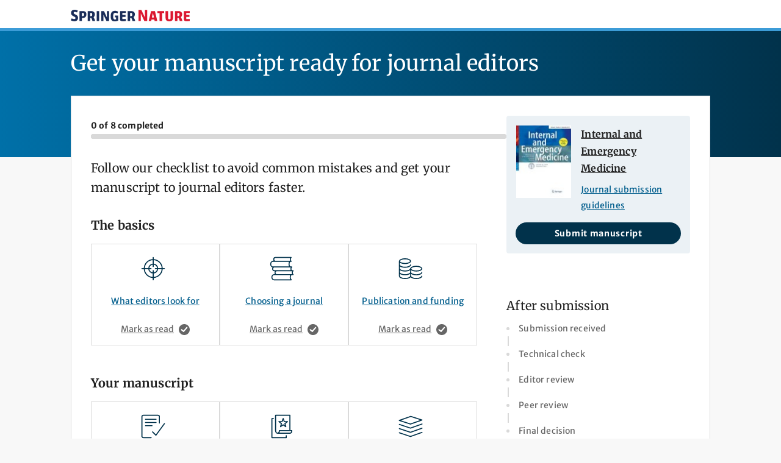

--- FILE ---
content_type: text/html; charset=utf-8
request_url: https://beta.springernature.com/pre-submission?journalId=11739
body_size: 29989
content:
<!DOCTYPE html>
<html lang="en" class="grade-c">
<head>
    <meta charset="UTF-8">
    <meta http-equiv="X-UA-Compatible" content="IE=edge">
    <meta name="applicable-device" content="pc,mobile">
    <meta name="viewport" content="width=device-width, initial-scale=1">

    <title>Get your manuscript ready for journal editors | Springer Nature</title>

    <meta name="format-detection" content="telephone=no">
    <meta name="description" content="Follow our checklist to avoid common mistakes and get your manuscript to journal editors faster. Find the right journal for your research and submit with confidence."/>
    <meta name="keywords" content="submission,checklist"/>

    <link rel="canonical" href="https://beta.springernature.com/pre-submission"/>
    <link rel="preload" href="/oscar-static/fonts/Merriweather-Variable-0ec1726ea5.woff2" as="font" type="font/woff2" crossorigin>
    <link rel="preload" href="/oscar-static/fonts/MerriweatherSans-Variable-abfc223d81.woff2" as="font" type="font/woff2" crossorigin>

    <link rel="apple-touch-icon" sizes="180x180" href=/oscar-static/img/favicons/apple-touch-icon-92e819bf8a.png
>
<link rel="icon" type="image/png" sizes="32x32" href=/oscar-static/img/favicons/favicon-32x32-1435da3e82.png
>
<link rel="icon" type="image/png" sizes="16x16" href=/oscar-static/img/favicons/favicon-16x16-ed57f42bd2.png
>
<link rel="manifest" href=/oscar-static/manifest-da771b06e5.json>
<link rel="mask-icon" href=/oscar-static/img/favicons/safari-pinned-tab-b374bb8f20.svg
      color="#e6e6e6"
>
<link rel="shortcut icon" data-test="shortcut-icon" href=/oscar-static/img/favicons/favicon-c6d59aafac.ico
>
<meta name="msapplication-config" content=/oscar-static/browserconfig-70399d91a1.xml>
<meta name="msapplication-TileColor"
      content="#e6e6e6"
>
<meta name="msapplication-TileImage"
      content=/oscar-static/img/favicons/app-icon-144x144.png>
<meta name="theme-color"
      content="#e6e6e6">


    

<link rel="stylesheet" media="screen" href=/oscar-static/css/core-3408f14a8e.css>
<link rel="stylesheet" media="print" href=/oscar-static/css/print-b8af42253b.css>


<link rel="stylesheet" data-test="enhanced-stylesheet" href="/oscar-static/css/enhanced-pre-submission-aaf40ebf7c.css" media="only print, only all and (prefers-color-scheme: no-preference), only all and (prefers-color-scheme: light), only all and (prefers-color-scheme: dark)">


    
    <script>
        window.dataLayer = window.dataLayer || [];
        window.dataLayer.push({
            ga4MeasurementId: 'G-JFCMT2MKFK',
            gaUniversalTrackingId: 'UA-64768501-1',
            baiduId: 'bf19ab4ee480dc05c6704e22d03e8f84',
            ga4ServerUrl: 'https://collect.springernature.com/',
        });
    </script>

    <script>
    (function(w, d) {
        w.config = w.config || {};
        w.config.mustardcut = false;

        
        if (w.matchMedia && w.matchMedia('only print, only all and (prefers-color-scheme: no-preference), only all and (prefers-color-scheme: light), only all and (prefers-color-scheme: dark)').matches) {
            w.config.mustardcut = true;
            d.classList.add('js');
            d.classList.remove('grade-c');
            d.classList.remove('no-js');
        }
    })(window, document.documentElement);
</script>


    <script class="js-entry">
    if (window.config.mustardcut) {
        (function(w, d) {

            var currentScript = d.currentScript || d.head.querySelector('script.js-entry');

            
            function catchNoModuleSupport() {
                var scriptEl = d.createElement('script');
                return (!('noModule' in scriptEl) && 'onbeforeload' in scriptEl)
            }

            var headScripts = [
                {'src': '/oscar-static/js/polyfill-es5-bundle-b4356fa7f5.js', 'async': false}
            ];

            var bodyScripts = [
                
                    {'src': '/oscar-static/js/app-pre-submission-es5-bundle.js', 'async': false, 'module': false},
                    {'src': '/oscar-static/js/app-pre-submission-es6-bundle.js', 'async': false, 'module': true}
                
            ];

            function createScript(script) {
                var scriptEl = d.createElement('script');
                scriptEl.src = script.src;
                scriptEl.async = script.async;
                if (script.module === true) {
                    scriptEl.type = "module";
                    if (catchNoModuleSupport()) {
                        scriptEl.src = '';
                    }
                } else if (script.module === false) {
                    scriptEl.setAttribute('nomodule', true)
                }
                if (script.charset) {
                    scriptEl.setAttribute('charset', script.charset);
                }

                return scriptEl;
            }

            for (var i = 0; i < headScripts.length; ++i) {
                var scriptEl = createScript(headScripts[i]);
                currentScript.parentNode.insertBefore(scriptEl, currentScript.nextSibling);
            }

            d.addEventListener('DOMContentLoaded', function() {
                for (var i = 0; i < bodyScripts.length; ++i) {
                    var scriptEl = createScript(bodyScripts[i]);
                    d.body.appendChild(scriptEl);
                }
            });

            // Webfont repeat view
            var config = w.config;
            if (config && config.publisherBrand && sessionStorage.fontsLoaded === 'true') {
                d.documentElement.className += ' webfonts-loaded';
            }
        })(window, document);
    }
</script>


    
        
    <script data-test="gtm-head">
        window.initGTM = function () {
            (function (w, d, s, l, i) {
                w[l] = w[l] || [];
                w[l].push({'gtm.start': new Date().getTime(), event: 'gtm.js'});
                var f = d.getElementsByTagName(s)[0],
                    j = d.createElement(s),
                    dl = l != 'dataLayer' ? '&l=' + l : '';
                j.async = true;
                j.src = 'https://sgtm.springernature.com/gtm.js?id=' + i + dl;
                f.parentNode.insertBefore(j, f);
            })(window, document, 'script', 'dataLayer', 'GTM-NK22KLS');
        }
    </script>

    

    <script>
(function (w, d, t) {
    function cc() {
        var h = w.location.hostname;
        var e = d.createElement(t),
        s = d.getElementsByTagName(t)[0];

        
        if (h.indexOf('springer.com') > -1 && h.indexOf('biomedcentral.com') === -1 && h.indexOf('springeropen.com') === -1) {
            e.src = 'https://cmp.springer.com/production_live/en/consent-bundle-17-72.js';
            e.setAttribute('onload', "initGTM(window,document,'script','dataLayer','GTM-MRVXSHQ')");
        } else if (h.indexOf('biomedcentral.com') > -1) {
            e.src = 'https://cmp.biomedcentral.com/production_live/en/consent-bundle-15-47.js';
            e.setAttribute('onload', "initGTM(window,document,'script','dataLayer','GTM-MRVXSHQ')");
        } else if (h.indexOf('springeropen.com') > -1) {
            e.src = 'https://cmp.springernature.com/production_live/en/consent-bundle-16-43.js';
            e.setAttribute('onload', "initGTM(window,document,'script','dataLayer','GTM-MRVXSHQ')");
        } else if (h.indexOf('springernature.com') > -1) {
            e.src = 'https://cmp.springernature.com/production_live/en/consent-bundle-49-68.js';
            e.setAttribute('onload', "initGTM(window,document,'script','dataLayer','GTM-NK22KLS')");
        } else {
            e.src = '/oscar-static/js/cookie-consent-es5-bundle.js';
            e.setAttribute('data-consent', h);
        }
        s.insertAdjacentElement('afterend', e);
    }

    cc();
})(window, document, 'script');
</script>

    
    
        
    


    
    
    <script type="application/ld+json">{
  "itemListElement" : [ {
    "item" : {
      "@id" : "/pre-submission/what-editors-look-for",
      "name" : "What editors look for"
    },
    "@type" : "ListItem"
  }, {
    "item" : {
      "@id" : "/pre-submission/choosing-a-journal",
      "name" : "Choosing a journal"
    },
    "@type" : "ListItem"
  }, {
    "item" : {
      "@id" : "/pre-submission/publication-and-funding",
      "name" : "Publication and funding"
    },
    "@type" : "ListItem"
  } ],
  "@context" : "https://schema.org",
  "@type" : "ItemList"
}</script>

    <script type="application/ld+json">{
  "itemListElement" : [ {
    "item" : {
      "@id" : "/pre-submission/submission-guidelines",
      "name" : "Submission guidelines"
    },
    "@type" : "ListItem"
  }, {
    "item" : {
      "@id" : "/pre-submission/writing-quality",
      "name" : "Language editing"
    },
    "@type" : "ListItem"
  }, {
    "item" : {
      "@id" : "/pre-submission/structure-and-layout",
      "name" : "Structure and layout"
    },
    "@type" : "ListItem"
  }, {
    "item" : {
      "@id" : "/pre-submission/figures-and-tables",
      "name" : "Figures and tables"
    },
    "@type" : "ListItem"
  }, {
    "item" : {
      "@id" : "/pre-submission/editorial-policies",
      "name" : "Editorial policies"
    },
    "@type" : "ListItem"
  } ],
  "@context" : "https://schema.org",
  "@type" : "ItemList"
}</script>


</head>

<body class="checklist app-page__body" data-test="springer-journal-default-page">
    <a class="c-skip-link" href="#main-content">Skip to main content</a>
    <header class="c-header">
    <div class="u-container">
        <a data-component="home-link" data-test="homepage-url" href="/pre-submission?journalId=11739" class="c-header__logo-link">
            <img alt="Springer Nature pre-submission" width="195" height="17" src="/oscar-static/img/logo-springernature-f27c119b5d.svg">
        </a>
        
    </div>
    <div class="app-header__gradient"></div>
</header>
    
    <main id="main-content" data-track-component="checklist page">
        <div class="u-container">
            <h1 class="app-page__title">Get your manuscript ready for journal editors</h1>
            <div class="app-page__container u-mb-48">
                <div class="l-with-sidebar" style="--with-sidebar--gap: 2em">
                    <div>
                        <div class="app-progress-bar__container">
    <label class="app-progress-bar__label" for="progress-bar" data-test="checklist-status-bar-text">0
        of 8 completed</label>
    <progress class="app-progress-bar__progress" id="progress-bar" max="8" value="0"></progress>
</div>
                        <h2 class="u-mb-32">Follow our checklist to avoid common mistakes and get your manuscript to journal editors faster.</h2>
                        
    <div class="app-checklist" data-test="checklist">
        
            <div class="app-checklist__section" data-test="the-basics">
                <h3 class="app-grid__heading--sm">The basics</h3>
                <ul class="app-grid__grid">
                    
                        <li class="app-grid__item">
                            <div class="app-card">
    <div class="app-card__layout">
        
            <svg class="app-card__icon app-card__icon--large"
                 width="48" height="48"
                 aria-hidden="true" focusable="false">
                <use xlink:href="#icon-find"></use>
            </svg>
        
        <a class="app-card__link" data-test="checklist-link-in-checklist-page" data-track="click" data-track-category="pre-submission-checklist" data-track-action="click card" data-track-label="card-what-editors-look-for" href="/pre-submission/what-editors-look-for?journalId=11739">What editors look for</a>
    </div>
    <div class="app-card__footer">
        <form action="/pre-submission?journalId=11739" method="post" data-track="submit" data-track-category="pre-submission-checklist"
            data-track-action="mark as read" data-track-label="form-what-editors-look-for">
            <input type="hidden" name="cookie" value="/pre-submission/what-editors-look-for"/>
            <input type="hidden" name="completed" value="true"/>
            <input type="hidden" name="self" value="false"/>
            <button class="app-card__button" type="submit">
                
                    Mark as read
                    <svg class="app-card__icon" width="24" height="24" aria-hidden="true" focusable="false">
                        <use xlink:href="#icon-success"></use>
                    </svg>
                
            </button>
        </form>
    </div>
</div>
                        </li>
                    
                        <li class="app-grid__item">
                            <div class="app-card">
    <div class="app-card__layout">
        
            <svg class="app-card__icon app-card__icon--large"
                 width="48" height="48"
                 aria-hidden="true" focusable="false">
                <use xlink:href="#icon-choosing-journal"></use>
            </svg>
        
        <a class="app-card__link" data-test="checklist-link-in-checklist-page" data-track="click" data-track-category="pre-submission-checklist" data-track-action="click card" data-track-label="card-choosing-a-journal" href="/pre-submission/choosing-a-journal?journalId=11739">Choosing a journal</a>
    </div>
    <div class="app-card__footer">
        <form action="/pre-submission?journalId=11739" method="post" data-track="submit" data-track-category="pre-submission-checklist"
            data-track-action="mark as read" data-track-label="form-choosing-a-journal">
            <input type="hidden" name="cookie" value="/pre-submission/choosing-a-journal"/>
            <input type="hidden" name="completed" value="true"/>
            <input type="hidden" name="self" value="false"/>
            <button class="app-card__button" type="submit">
                
                    Mark as read
                    <svg class="app-card__icon" width="24" height="24" aria-hidden="true" focusable="false">
                        <use xlink:href="#icon-success"></use>
                    </svg>
                
            </button>
        </form>
    </div>
</div>
                        </li>
                    
                        <li class="app-grid__item">
                            <div class="app-card">
    <div class="app-card__layout">
        
            <svg class="app-card__icon app-card__icon--large"
                 width="48" height="48"
                 aria-hidden="true" focusable="false">
                <use xlink:href="#icon-publication-funding"></use>
            </svg>
        
        <a class="app-card__link" data-test="checklist-link-in-checklist-page" data-track="click" data-track-category="pre-submission-checklist" data-track-action="click card" data-track-label="card-publication-and-funding" href="/pre-submission/publication-and-funding?journalId=11739">Publication and funding</a>
    </div>
    <div class="app-card__footer">
        <form action="/pre-submission?journalId=11739" method="post" data-track="submit" data-track-category="pre-submission-checklist"
            data-track-action="mark as read" data-track-label="form-publication-and-funding">
            <input type="hidden" name="cookie" value="/pre-submission/publication-and-funding"/>
            <input type="hidden" name="completed" value="true"/>
            <input type="hidden" name="self" value="false"/>
            <button class="app-card__button" type="submit">
                
                    Mark as read
                    <svg class="app-card__icon" width="24" height="24" aria-hidden="true" focusable="false">
                        <use xlink:href="#icon-success"></use>
                    </svg>
                
            </button>
        </form>
    </div>
</div>
                        </li>
                    
                </ul>
            </div>
        
            <div class="app-checklist__section" data-test="preparing-manuscript">
                <h3 class="app-grid__heading--sm">Your manuscript</h3>
                <ul class="app-grid__grid">
                    
                        <li class="app-grid__item">
                            <div class="app-card">
    <div class="app-card__layout">
        
            <svg class="app-card__icon app-card__icon--large"
                 width="48" height="48"
                 aria-hidden="true" focusable="false">
                <use xlink:href="#icon-journal-guidelines"></use>
            </svg>
        
        <a class="app-card__link" data-test="checklist-link-in-checklist-page" data-track="click" data-track-category="pre-submission-checklist" data-track-action="click card" data-track-label="card-submission-guidelines" href="/pre-submission/submission-guidelines?journalId=11739">Submission guidelines</a>
    </div>
    <div class="app-card__footer">
        <form action="/pre-submission?journalId=11739" method="post" data-track="submit" data-track-category="pre-submission-checklist"
            data-track-action="mark as read" data-track-label="form-submission-guidelines">
            <input type="hidden" name="cookie" value="/pre-submission/submission-guidelines"/>
            <input type="hidden" name="completed" value="true"/>
            <input type="hidden" name="self" value="false"/>
            <button class="app-card__button" type="submit">
                
                    Mark as read
                    <svg class="app-card__icon" width="24" height="24" aria-hidden="true" focusable="false">
                        <use xlink:href="#icon-success"></use>
                    </svg>
                
            </button>
        </form>
    </div>
</div>
                        </li>
                    
                        <li class="app-grid__item">
                            <div class="app-card">
    <div class="app-card__layout">
        
            <svg class="app-card__icon app-card__icon--large"
                 width="48" height="48"
                 aria-hidden="true" focusable="false">
                <use xlink:href="#icon-writing-quality"></use>
            </svg>
        
        <a class="app-card__link" data-test="checklist-link-in-checklist-page" data-track="click" data-track-category="pre-submission-checklist" data-track-action="click card" data-track-label="card-writing-quality" href="/pre-submission/writing-quality?journalId=11739">Language editing</a>
    </div>
    <div class="app-card__footer">
        <form action="/pre-submission?journalId=11739" method="post" data-track="submit" data-track-category="pre-submission-checklist"
            data-track-action="mark as read" data-track-label="form-writing-quality">
            <input type="hidden" name="cookie" value="/pre-submission/writing-quality"/>
            <input type="hidden" name="completed" value="true"/>
            <input type="hidden" name="self" value="false"/>
            <button class="app-card__button" type="submit">
                
                    Mark as read
                    <svg class="app-card__icon" width="24" height="24" aria-hidden="true" focusable="false">
                        <use xlink:href="#icon-success"></use>
                    </svg>
                
            </button>
        </form>
    </div>
</div>
                        </li>
                    
                        <li class="app-grid__item">
                            <div class="app-card">
    <div class="app-card__layout">
        
            <svg class="app-card__icon app-card__icon--large"
                 width="48" height="48"
                 aria-hidden="true" focusable="false">
                <use xlink:href="#icon-structure-layout"></use>
            </svg>
        
        <a class="app-card__link" data-test="checklist-link-in-checklist-page" data-track="click" data-track-category="pre-submission-checklist" data-track-action="click card" data-track-label="card-structure-and-layout" href="/pre-submission/structure-and-layout?journalId=11739">Structure and layout</a>
    </div>
    <div class="app-card__footer">
        <form action="/pre-submission?journalId=11739" method="post" data-track="submit" data-track-category="pre-submission-checklist"
            data-track-action="mark as read" data-track-label="form-structure-and-layout">
            <input type="hidden" name="cookie" value="/pre-submission/structure-and-layout"/>
            <input type="hidden" name="completed" value="true"/>
            <input type="hidden" name="self" value="false"/>
            <button class="app-card__button" type="submit">
                
                    Mark as read
                    <svg class="app-card__icon" width="24" height="24" aria-hidden="true" focusable="false">
                        <use xlink:href="#icon-success"></use>
                    </svg>
                
            </button>
        </form>
    </div>
</div>
                        </li>
                    
                        <li class="app-grid__item">
                            <div class="app-card">
    <div class="app-card__layout">
        
            <svg class="app-card__icon app-card__icon--large"
                 width="48" height="48"
                 aria-hidden="true" focusable="false">
                <use xlink:href="#icon-figures-tables"></use>
            </svg>
        
        <a class="app-card__link" data-test="checklist-link-in-checklist-page" data-track="click" data-track-category="pre-submission-checklist" data-track-action="click card" data-track-label="card-figures-and-tables" href="/pre-submission/figures-and-tables?journalId=11739">Figures and tables</a>
    </div>
    <div class="app-card__footer">
        <form action="/pre-submission?journalId=11739" method="post" data-track="submit" data-track-category="pre-submission-checklist"
            data-track-action="mark as read" data-track-label="form-figures-and-tables">
            <input type="hidden" name="cookie" value="/pre-submission/figures-and-tables"/>
            <input type="hidden" name="completed" value="true"/>
            <input type="hidden" name="self" value="false"/>
            <button class="app-card__button" type="submit">
                
                    Mark as read
                    <svg class="app-card__icon" width="24" height="24" aria-hidden="true" focusable="false">
                        <use xlink:href="#icon-success"></use>
                    </svg>
                
            </button>
        </form>
    </div>
</div>
                        </li>
                    
                        <li class="app-grid__item">
                            <div class="app-card">
    <div class="app-card__layout">
        
            <svg class="app-card__icon app-card__icon--large"
                 width="48" height="48"
                 aria-hidden="true" focusable="false">
                <use xlink:href="#icon-statements"></use>
            </svg>
        
        <a class="app-card__link" data-test="checklist-link-in-checklist-page" data-track="click" data-track-category="pre-submission-checklist" data-track-action="click card" data-track-label="card-editorial-policies" href="/pre-submission/editorial-policies?journalId=11739">Editorial policies</a>
    </div>
    <div class="app-card__footer">
        <form action="/pre-submission?journalId=11739" method="post" data-track="submit" data-track-category="pre-submission-checklist"
            data-track-action="mark as read" data-track-label="form-editorial-policies">
            <input type="hidden" name="cookie" value="/pre-submission/editorial-policies"/>
            <input type="hidden" name="completed" value="true"/>
            <input type="hidden" name="self" value="false"/>
            <button class="app-card__button" type="submit">
                
                    Mark as read
                    <svg class="app-card__icon" width="24" height="24" aria-hidden="true" focusable="false">
                        <use xlink:href="#icon-success"></use>
                    </svg>
                
            </button>
        </form>
    </div>
</div>
                        </li>
                    
                </ul>
            </div>
        
    </div>

                    </div>
                    <div class="l-with-sidebar__sidebar" style="--with-sidebar--basis: 300px; --with-sidebar--min-width: 300px">
                        
    <div class="u-mb-32">
        
    <div data-test="checklist-journal-context">
        
            <div class="app-journal-context">
                <div class="app-journal-context__body">
                    <figure class="app-journal-context__cover">
                        <img alt=""
                             srcset="https://media.springernature.com/w92/springer-static/cover/journal/11739.jpg 1x,
                                                https://media.springernature.com/w138/springer-static/cover/journal/11739.jpg 1.5x,
                                                https://media.springernature.com/w184/springer-static/cover/journal/11739.jpg 2x,
                                                https://media.springernature.com/w276/springer-static/cover/journal/11739.jpg 3x"
                             src="https://media.springernature.com/w92/springer-static/cover/journal/11739.jpg"
                             data-test="journal-cover-image"/>
                    </figure>
                    <div class="app-journal-context__contents">
                        <h3 class="app-journal-context__title">
                            <a data-track="click" data-track-category="pre-submission-checklist" data-track-action="click journal context" data-track-label="title" data-test="journal-context-title"
                               href="https://www.springer.com/journal/11739">
                                Internal and Emergency Medicine
                            </a>
                        </h3>
                        
                            <p>
                                <a class="app-journal-context__link" data-track="click"
                                   data-track-category="pre-submission-checklist" data-track-action="click journal context"
                                   data-track-label="submission guidelines" data-test="journal-context-submission-guidelines"
                                   href="https://www.springer.com/journal/11739/submission-guidelines">
                                    Journal submission guidelines
                                </a>
                            </p>
                        
                    </div>
                </div>

                
                    <div class="u-display-flex">
                        <a class="eds-c-button eds-c-button--primary eds-c-button--small app-journal-context__button" data-track="click" data-track-category="pre-submission-checklist" data-track-action="click journal context" data-track-label="submit manuscript" data-test="journal-context-link-to-submission"
                           href=https://www.editorialmanager.com/iaem>
                            Submit manuscript
                        </a>
                    </div>

                
            </div>
        
    </div>

    </div>

                        
<div class="app-progress-list__container">
    
        <h2 class="u-mb-8">After submission</h2>
        <ul class="app-progress-list">
            
                <li class="app-progress-list__item">
                    <span>Submission received</span>
                </li>
            
                <li class="app-progress-list__item">
                    <span>Technical check</span>
                </li>
            
                <li class="app-progress-list__item">
                    <span>Editor review</span>
                </li>
            
                <li class="app-progress-list__item">
                    <span>Peer review</span>
                </li>
            
                <li class="app-progress-list__item">
                    <span>Final decision</span>
                </li>
            
                <li class="app-progress-list__item">
                    <span>Payments and rights</span>
                </li>
            
                <li class="app-progress-list__item">
                    <span>Publication</span>
                </li>
            
        </ul>
    
</div>

                    </div>
                </div>
            </div>
        </div>
    </main>

    <footer role="contentinfo">
    <div class="c-footer">
        <div class="c-footer__container">
            <nav>
                <ul class="c-footer__links" data-track-component="footer">
                    <li><button class="c-footer__link" data-cc-action="preferences">Your privacy choices/Manage cookies</button></li>
                    <li><a class="c-footer__link" id="footer-accessibility-statement" href="https://link.springer.com/accessibility">Accessibility statement</a></li>
                    <li><a class="c-footer__link" id="privacy-policy" href="https://www.springernature.com/gp/legal/privacy-statement">Privacy policy</a></li>
                </ul>
            </nav>
            <a href="https://www.springernature.com/gp" id="footer-logo-link" class="c-footer__link">
                <img src="/oscar-static/img/logo-springernature-white-c94f4c73cf.svg" alt="Springer Nature" loading="lazy" width="200" height="20">
            </a>
            <p class="c-footer__legal" data-test="copyright">© 2026 Springer Nature</p>
        </div>
    </div>
</footer>
    <div class="u-visually-hidden">
        <svg xmlns="http://www.w3.org/2000/svg" xmlns:xlink="http://www.w3.org/1999/xlink"><symbol id="icon-access" viewBox="0 0 18 18"><path d="m14 8c.5522847 0 1 .44771525 1 1v7h2.5c.2761424 0 .5.2238576.5.5v1.5h-18v-1.5c0-.2761424.22385763-.5.5-.5h2.5v-7c0-.55228475.44771525-1 1-1s1 .44771525 1 1v6.9996556h8v-6.9996556c0-.55228475.4477153-1 1-1zm-8 0 2 1v5l-2 1zm6 0v7l-2-1v-5zm-2.42653766-7.59857636 7.03554716 4.92488299c.4162533.29137735.5174853.86502537.226108 1.28127873-.1721584.24594054-.4534847.39241464-.7536934.39241464h-14.16284822c-.50810197 0-.92-.41189803-.92-.92 0-.30020869.1464741-.58153499.39241464-.75369337l7.03554714-4.92488299c.34432015-.2410241.80260453-.2410241 1.14692468 0zm-.57346234 2.03988748-3.65526982 2.55868888h7.31053962z" fill-rule="evenodd"/></symbol><symbol id="icon-account" viewBox="0 0 18 18"><path d="m10.2379028 16.9048051c1.3083556-.2032362 2.5118471-.7235183 3.5294683-1.4798399-.8731327-2.5141501-2.0638925-3.935978-3.7673711-4.3188248v-1.27684611c1.1651924-.41183641 2-1.52307546 2-2.82929429 0-1.65685425-1.3431458-3-3-3-1.65685425 0-3 1.34314575-3 3 0 1.30621883.83480763 2.41745788 2 2.82929429v1.27684611c-1.70347856.3828468-2.89423845 1.8046747-3.76737114 4.3188248 1.01762123.7563216 2.22111275 1.2766037 3.52946833 1.4798399.40563808.0629726.81921174.0951949 1.23790281.0951949s.83226473-.0322223 1.2379028-.0951949zm4.3421782-2.1721994c1.4927655-1.4532925 2.419919-3.484675 2.419919-5.7326057 0-4.418278-3.581722-8-8-8s-8 3.581722-8 8c0 2.2479307.92715352 4.2793132 2.41991895 5.7326057.75688473-2.0164459 1.83949951-3.6071894 3.48926591-4.3218837-1.14534283-.70360829-1.90918486-1.96796271-1.90918486-3.410722 0-2.209139 1.790861-4 4-4s4 1.790861 4 4c0 1.44275929-.763842 2.70711371-1.9091849 3.410722 1.6497664.7146943 2.7323812 2.3054378 3.4892659 4.3218837zm-5.580081 3.2673943c-4.97056275 0-9-4.0294373-9-9 0-4.97056275 4.02943725-9 9-9 4.9705627 0 9 4.02943725 9 9 0 4.9705627-4.0294373 9-9 9z" fill-rule="evenodd"/></symbol><symbol id="icon-alert" viewBox="0 0 18 18"><path d="m4 10h2.5c.27614237 0 .5.2238576.5.5s-.22385763.5-.5.5h-3.08578644l-1.12132034 1.1213203c-.18753638.1875364-.29289322.4418903-.29289322.7071068v.1715729h14v-.1715729c0-.2652165-.1053568-.5195704-.2928932-.7071068l-1.7071068-1.7071067v-3.4142136c0-2.76142375-2.2385763-5-5-5-2.76142375 0-5 2.23857625-5 5zm3 4c0 1.1045695.8954305 2 2 2s2-.8954305 2-2zm-5 0c-.55228475 0-1-.4477153-1-1v-.1715729c0-.530433.21071368-1.0391408.58578644-1.4142135l1.41421356-1.4142136v-3c0-3.3137085 2.6862915-6 6-6s6 2.6862915 6 6v3l1.4142136 1.4142136c.3750727.3750727.5857864.8837805.5857864 1.4142135v.1715729c0 .5522847-.4477153 1-1 1h-4c0 1.6568542-1.3431458 3-3 3-1.65685425 0-3-1.3431458-3-3z" fill-rule="evenodd"/></symbol><symbol id="icon-arrow-broad" viewBox="0 0 16 16"><path d="m6.10307866 2.97190702v7.69043288l2.44965196-2.44676915c.38776071-.38730439 1.0088052-.39493524 1.38498697-.01919617.38609051.38563612.38643641 1.01053024-.00013864 1.39665039l-4.12239817 4.11754683c-.38616704.3857126-1.01187344.3861062-1.39846576-.0000311l-4.12258206-4.11773056c-.38618426-.38572979-.39254614-1.00476697-.01636437-1.38050605.38609047-.38563611 1.01018509-.38751562 1.4012233.00306241l2.44985644 2.4469734v-8.67638639c0-.54139983.43698413-.98042709.98493125-.98159081l7.89910522-.0043627c.5451687 0 .9871152.44142642.9871152.98595351s-.4419465.98595351-.9871152.98595351z" fill-rule="evenodd" transform="matrix(-1 0 0 -1 14 15)"/></symbol><symbol id="icon-arrow-down" viewBox="0 0 16 16"><path d="m3.28337502 11.5302405 4.03074001 4.176208c.37758093.3912076.98937525.3916069 1.367372-.0000316l4.03091977-4.1763942c.3775978-.3912252.3838182-1.0190815.0160006-1.4001736-.3775061-.39113013-.9877245-.39303641-1.3700683.003106l-2.39538585 2.4818345v-11.6147896l-.00649339-.11662112c-.055753-.49733869-.46370161-.88337888-.95867408-.88337888-.49497246 0-.90292107.38604019-.95867408.88337888l-.00649338.11662112v11.6147896l-2.39518594-2.4816273c-.37913917-.39282218-.98637524-.40056175-1.35419292-.0194697-.37750607.3911302-.37784433 1.0249269.00013556 1.4165479z" fill-rule="evenodd"/></symbol><symbol id="icon-arrow-left" viewBox="0 0 16 16"><path d="m4.46975946 3.28337502-4.17620792 4.03074001c-.39120768.37758093-.39160691.98937525.0000316 1.367372l4.1763942 4.03091977c.39122514.3775978 1.01908149.3838182 1.40017357.0160006.39113012-.3775061.3930364-.9877245-.00310603-1.3700683l-2.48183446-2.39538585h11.61478958l.1166211-.00649339c.4973387-.055753.8833789-.46370161.8833789-.95867408 0-.49497246-.3860402-.90292107-.8833789-.95867408l-.1166211-.00649338h-11.61478958l2.4816273-2.39518594c.39282216-.37913917.40056173-.98637524.01946965-1.35419292-.39113012-.37750607-1.02492687-.37784433-1.41654791.00013556z" fill-rule="evenodd"/></symbol><symbol id="icon-arrow-right" viewBox="0 0 16 16"><path d="m11.5302405 12.716625 4.176208-4.03074003c.3912076-.37758093.3916069-.98937525-.0000316-1.367372l-4.1763942-4.03091981c-.3912252-.37759778-1.0190815-.38381821-1.4001736-.01600053-.39113013.37750607-.39303641.98772445.003106 1.37006824l2.4818345 2.39538588h-11.6147896l-.11662112.00649339c-.49733869.055753-.88337888.46370161-.88337888.95867408 0 .49497246.38604019.90292107.88337888.95867408l.11662112.00649338h11.6147896l-2.4816273 2.39518592c-.39282218.3791392-.40056175.9863753-.0194697 1.3541929.3911302.3775061 1.0249269.3778444 1.4165479-.0001355z" fill-rule="evenodd"/></symbol><symbol id="icon-arrow-sub" viewBox="0 0 16 16"><path d="m7.89692134 4.97190702v7.69043288l-2.44965196-2.4467692c-.38776071-.38730434-1.0088052-.39493519-1.38498697-.0191961-.38609047.3856361-.38643643 1.0105302.00013864 1.3966504l4.12239817 4.1175468c.38616704.3857126 1.01187344.3861062 1.39846576-.0000311l4.12258202-4.1177306c.3861843-.3857298.3925462-1.0047669.0163644-1.380506-.3860905-.38563612-1.0101851-.38751563-1.4012233.0030624l-2.44985643 2.4469734v-8.67638639c0-.54139983-.43698413-.98042709-.98493125-.98159081l-7.89910525-.0043627c-.54516866 0-.98711517.44142642-.98711517.98595351s.44194651.98595351.98711517.98595351z" fill-rule="evenodd"/></symbol><symbol id="icon-arrow-up" viewBox="0 0 16 16"><path d="m12.716625 4.46975946-4.03074003-4.17620792c-.37758093-.39120768-.98937525-.39160691-1.367372.0000316l-4.03091981 4.1763942c-.37759778.39122514-.38381821 1.01908149-.01600053 1.40017357.37750607.39113012.98772445.3930364 1.37006824-.00310603l2.39538588-2.48183446v11.61478958l.00649339.1166211c.055753.4973387.46370161.8833789.95867408.8833789.49497246 0 .90292107-.3860402.95867408-.8833789l.00649338-.1166211v-11.61478958l2.39518592 2.4816273c.3791392.39282216.9863753.40056173 1.3541929.01946965.3775061-.39113012.3778444-1.02492687-.0001355-1.41654791z" fill-rule="evenodd"/></symbol><symbol id="icon-article" viewBox="0 0 18 18"><path d="m13 15v-12.9906311c0-.0073595-.0019884-.0093689.0014977-.0093689l-11.00158888.00087166v13.00506804c0 .5482678.44615281.9940603.99415146.9940603h10.27350412c-.1701701-.2941734-.2675644-.6357129-.2675644-1zm-12 .0059397v-13.00506804c0-.5562408.44704472-1.00087166.99850233-1.00087166h11.00299537c.5510129 0 .9985023.45190985.9985023 1.0093689v2.9906311h3v9.9914698c0 1.1065798-.8927712 2.0085302-1.9940603 2.0085302h-12.01187942c-1.09954652 0-1.99406028-.8927712-1.99406028-1.9940603zm13-9.0059397v9c0 .5522847.4477153 1 1 1s1-.4477153 1-1v-9zm-10-2h7v4h-7zm1 1v2h5v-2zm-1 4h7v1h-7zm0 2h7v1h-7zm0 2h7v1h-7z" fill-rule="evenodd"/></symbol><symbol id="icon-audio" viewBox="0 0 18 18"><path d="m13.0957477 13.5588459c-.195279.1937043-.5119137.193729-.7072234.0000551-.1953098-.193674-.1953346-.5077061-.0000556-.7014104 1.0251004-1.0168342 1.6108711-2.3905226 1.6108711-3.85745208 0-1.46604976-.5850634-2.83898246-1.6090736-3.85566829-.1951894-.19379323-.1950192-.50782531.0003802-.70141028.1953993-.19358497.512034-.19341614.7072234.00037709 1.2094886 1.20083761 1.901635 2.8250555 1.901635 4.55670148 0 1.73268608-.6929822 3.35779608-1.9037571 4.55880738zm2.1233994 2.1025159c-.195234.193749-.5118687.1938462-.7072235.0002171-.1953548-.1936292-.1954528-.5076613-.0002189-.7014104 1.5832215-1.5711805 2.4881302-3.6939808 2.4881302-5.96012998 0-2.26581266-.9046382-4.3883241-2.487443-5.95944795-.1952117-.19377107-.1950777-.50780316.0002993-.70141031s.5120117-.19347426.7072234.00029682c1.7683321 1.75528196 2.7800854 4.12911258 2.7800854 6.66056144 0 2.53182498-1.0120556 4.90597838-2.7808529 6.66132328zm-14.21898205-3.6854911c-.5523759 0-1.00016505-.4441085-1.00016505-.991944v-3.96777631c0-.54783558.44778915-.99194407 1.00016505-.99194407h2.0003301l5.41965617-3.8393633c.44948677-.31842296 1.07413994-.21516983 1.39520191.23062232.12116339.16823446.18629727.36981184.18629727.57655577v12.01603479c0 .5478356-.44778914.9919441-1.00016505.9919441-.20845738 0-.41170538-.0645985-.58133413-.184766l-5.41965617-3.8393633zm0-.991944h2.32084805l5.68047235 4.0241292v-12.01603479l-5.68047235 4.02412928h-2.32084805z" fill-rule="evenodd"/></symbol><symbol id="icon-block" viewBox="0 0 24 24"><path d="m0 0h24v24h-24z" fill-rule="evenodd"/></symbol><symbol id="icon-book" viewBox="0 0 18 18"><path d="m4 13v-11h1v11h11v-11h-13c-.55228475 0-1 .44771525-1 1v10.2675644c.29417337-.1701701.63571286-.2675644 1-.2675644zm12 1h-13c-.55228475 0-1 .4477153-1 1s.44771525 1 1 1h13zm0 3h-13c-1.1045695 0-2-.8954305-2-2v-12c0-1.1045695.8954305-2 2-2h13c.5522847 0 1 .44771525 1 1v14c0 .5522847-.4477153 1-1 1zm-8.5-13h6c.2761424 0 .5.22385763.5.5s-.2238576.5-.5.5h-6c-.27614237 0-.5-.22385763-.5-.5s.22385763-.5.5-.5zm1 2h4c.2761424 0 .5.22385763.5.5s-.2238576.5-.5.5h-4c-.27614237 0-.5-.22385763-.5-.5s.22385763-.5.5-.5z" fill-rule="evenodd"/></symbol><symbol id="icon-broad" viewBox="0 0 24 24"><path d="m9.18274226 7.81v7.7999954l2.48162734-2.4816273c.3928221-.3928221 1.0219731-.4005617 1.4030652-.0194696.3911301.3911301.3914806 1.0249268-.0001404 1.4165479l-4.17620796 4.1762079c-.39120769.3912077-1.02508144.3916069-1.41671995-.0000316l-4.1763942-4.1763942c-.39122514-.3912251-.39767006-1.0190815-.01657798-1.4001736.39113012-.3911301 1.02337106-.3930364 1.41951349.0031061l2.48183446 2.4818344v-8.7999954c0-.54911294.4426881-.99439484.99778758-.99557515l8.00221246-.00442485c.5522847 0 1 .44771525 1 1s-.4477153 1-1 1z" fill-rule="evenodd" transform="matrix(-1 0 0 -1 20.182742 24.805206)"/></symbol><symbol id="icon-calendar" viewBox="0 0 18 18"><path d="m12.5 0c.2761424 0 .5.21505737.5.49047852v.50952148h2c1.1072288 0 2 .89451376 2 2v12c0 1.1072288-.8945138 2-2 2h-12c-1.1072288 0-2-.8945138-2-2v-12c0-1.1072288.89451376-2 2-2h1v1h-1c-.55393837 0-1 .44579254-1 1v3h14v-3c0-.55393837-.4457925-1-1-1h-2v1.50952148c0 .27088381-.2319336.49047852-.5.49047852-.2761424 0-.5-.21505737-.5-.49047852v-3.01904296c0-.27088381.2319336-.49047852.5-.49047852zm3.5 7h-14v8c0 .5539384.44579254 1 1 1h12c.5539384 0 1-.4457925 1-1zm-11 6v1h-1v-1zm3 0v1h-1v-1zm3 0v1h-1v-1zm-6-2v1h-1v-1zm3 0v1h-1v-1zm6 0v1h-1v-1zm-3 0v1h-1v-1zm-3-2v1h-1v-1zm6 0v1h-1v-1zm-3 0v1h-1v-1zm-5.5-9c.27614237 0 .5.21505737.5.49047852v.50952148h5v1h-5v1.50952148c0 .27088381-.23193359.49047852-.5.49047852-.27614237 0-.5-.21505737-.5-.49047852v-3.01904296c0-.27088381.23193359-.49047852.5-.49047852z" fill-rule="evenodd"/></symbol><symbol id="icon-cart" viewBox="0 0 18 18"><path d="m5 14c1.1045695 0 2 .8954305 2 2s-.8954305 2-2 2-2-.8954305-2-2 .8954305-2 2-2zm10 0c1.1045695 0 2 .8954305 2 2s-.8954305 2-2 2-2-.8954305-2-2 .8954305-2 2-2zm-10 1c-.55228475 0-1 .4477153-1 1s.44771525 1 1 1 1-.4477153 1-1-.44771525-1-1-1zm10 0c-.5522847 0-1 .4477153-1 1s.4477153 1 1 1 1-.4477153 1-1-.4477153-1-1-1zm-12.82032249-15c.47691417 0 .88746157.33678127.98070211.80449199l.23823144 1.19501025 13.36277974.00045554c.5522847.00001882.9999659.44774934.9999659 1.00004222 0 .07084994-.0075361.14150708-.022474.2107727l-1.2908094 5.98534344c-.1007861.46742419-.5432548.80388386-1.0571651.80388386h-10.24805106c-.59173366 0-1.07142857.4477153-1.07142857 1 0 .5128358.41361449.9355072.94647737.9932723l.1249512.0067277h10.35933776c.2749512 0 .4979349.2228539.4979349.4978051 0 .2749417-.2227336.4978951-.4976753.4980063l-10.35959736.0041886c-1.18346732 0-2.14285714-.8954305-2.14285714-2 0-.6625717.34520317-1.24989198.87690425-1.61383592l-1.63768102-8.19004794c-.01312273-.06561364-.01950005-.131011-.0196107-.19547395l-1.71961253-.00064219c-.27614237 0-.5-.22385762-.5-.5 0-.27614237.22385763-.5.5-.5zm14.53193359 2.99950224h-13.11300004l1.20580469 6.02530174c.11024034-.0163252.22327998-.02480398.33844139-.02480398h10.27064786z"/></symbol><symbol id="icon-chevron-less" viewBox="0 0 10 10"><path d="m5.58578644 4-3.29289322-3.29289322c-.39052429-.39052429-.39052429-1.02368927 0-1.41421356s1.02368927-.39052429 1.41421356 0l4 4c.39052429.39052429.39052429 1.02368927 0 1.41421356l-4 4c-.39052429.39052429-1.02368927.39052429-1.41421356 0s-.39052429-1.02368927 0-1.41421356z" fill-rule="evenodd" transform="matrix(0 -1 -1 0 9 9)"/></symbol><symbol id="icon-chevron-more" viewBox="0 0 10 10"><path d="m5.58578644 6-3.29289322-3.29289322c-.39052429-.39052429-.39052429-1.02368927 0-1.41421356s1.02368927-.39052429 1.41421356 0l4 4c.39052429.39052429.39052429 1.02368927 0 1.41421356l-4 4.00000002c-.39052429.3905243-1.02368927.3905243-1.41421356 0s-.39052429-1.02368929 0-1.41421358z" fill-rule="evenodd" transform="matrix(0 1 -1 0 11 1)"/></symbol><symbol id="icon-chevron-right" viewBox="0 0 10 10"><path d="m5.96738168 4.70639573 2.39518594-2.41447274c.37913917-.38219212.98637524-.38972225 1.35419292-.01894278.37750606.38054586.37784436.99719163-.00013556 1.37821513l-4.03074001 4.06319683c-.37758093.38062133-.98937525.38100976-1.367372-.00003075l-4.03091981-4.06337806c-.37759778-.38063832-.38381821-.99150444-.01600053-1.3622839.37750607-.38054587.98772445-.38240057 1.37006824.00302197l2.39538588 2.4146743.96295325.98624457z" fill-rule="evenodd" transform="matrix(0 -1 1 0 0 10)"/></symbol><symbol id="icon-circle-fill" viewBox="0 0 16 16"><path d="m8 14c-3.3137085 0-6-2.6862915-6-6s2.6862915-6 6-6 6 2.6862915 6 6-2.6862915 6-6 6z" fill-rule="evenodd"/></symbol><symbol id="icon-circle" viewBox="0 0 16 16"><path d="m8 12c2.209139 0 4-1.790861 4-4s-1.790861-4-4-4-4 1.790861-4 4 1.790861 4 4 4zm0 2c-3.3137085 0-6-2.6862915-6-6s2.6862915-6 6-6 6 2.6862915 6 6-2.6862915 6-6 6z" fill-rule="evenodd"/></symbol><symbol id="icon-citation" viewBox="0 0 18 18"><path d="m8.63593473 5.99995183c2.20913897 0 3.99999997 1.79084375 3.99999997 3.99996146 0 1.40730761-.7267788 2.64486871-1.8254829 3.35783281 1.6240224.6764218 2.8754442 2.0093871 3.4610603 3.6412466l-1.0763845.000006c-.5310008-1.2078237-1.5108121-2.1940153-2.7691712-2.7181346l-.79002167-.329052v-1.023992l.63016577-.4089232c.8482885-.5504661 1.3698342-1.4895187 1.3698342-2.51898361 0-1.65683828-1.3431457-2.99996146-2.99999997-2.99996146-1.65685425 0-3 1.34312318-3 2.99996146 0 1.02946491.52154569 1.96851751 1.36983419 2.51898361l.63016581.4089232v1.023992l-.79002171.329052c-1.25835905.5241193-2.23817037 1.5103109-2.76917113 2.7181346l-1.07638453-.000006c.58561612-1.6318595 1.8370379-2.9648248 3.46106024-3.6412466-1.09870405-.7129641-1.82548287-1.9505252-1.82548287-3.35783281 0-2.20911771 1.790861-3.99996146 4-3.99996146zm7.36897597-4.99995183c1.1018574 0 1.9950893.89353404 1.9950893 2.00274083v5.994422c0 1.10608317-.8926228 2.00274087-1.9950893 2.00274087l-3.0049107-.0009037v-1l3.0049107.00091329c.5490631 0 .9950893-.44783123.9950893-1.00275046v-5.994422c0-.55646537-.4450595-1.00275046-.9950893-1.00275046h-14.00982141c-.54906309 0-.99508929.44783123-.99508929 1.00275046v5.9971821c0 .66666024.33333333.99999036 1 .99999036l2-.00091329v1l-2 .0009037c-1 0-2-.99999041-2-1.99998077v-5.9971821c0-1.10608322.8926228-2.00274083 1.99508929-2.00274083zm-8.5049107 2.9999711c.27614237 0 .5.22385547.5.5 0 .2761349-.22385763.5-.5.5h-4c-.27614237 0-.5-.2238651-.5-.5 0-.27614453.22385763-.5.5-.5zm3 0c.2761424 0 .5.22385547.5.5 0 .2761349-.2238576.5-.5.5h-1c-.27614237 0-.5-.2238651-.5-.5 0-.27614453.22385763-.5.5-.5zm4 0c.2761424 0 .5.22385547.5.5 0 .2761349-.2238576.5-.5.5h-2c-.2761424 0-.5-.2238651-.5-.5 0-.27614453.2238576-.5.5-.5z" fill-rule="evenodd"/></symbol><symbol id="icon-close" viewBox="0 0 16 16"><path d="m2.29679575 12.2772478c-.39658757.3965876-.39438847 1.0328109-.00062148 1.4265779.39651227.3965123 1.03246768.3934888 1.42657791-.0006214l4.27724782-4.27724787 4.2772478 4.27724787c.3965876.3965875 1.0328109.3943884 1.4265779.0006214.3965123-.3965122.3934888-1.0324677-.0006214-1.4265779l-4.27724787-4.2772478 4.27724787-4.27724782c.3965875-.39658757.3943884-1.03281091.0006214-1.42657791-.3965122-.39651226-1.0324677-.39348875-1.4265779.00062148l-4.2772478 4.27724782-4.27724782-4.27724782c-.39658757-.39658757-1.03281091-.39438847-1.42657791-.00062148-.39651226.39651227-.39348875 1.03246768.00062148 1.42657791l4.27724782 4.27724782z" fill-rule="evenodd"/></symbol><symbol id="icon-collections" viewBox="0 0 18 18"><path d="m15 4c1.1045695 0 2 .8954305 2 2v9c0 1.1045695-.8954305 2-2 2h-8c-1.1045695 0-2-.8954305-2-2h1c0 .5128358.38604019.9355072.88337887.9932723l.11662113.0067277h8c.5128358 0 .9355072-.3860402.9932723-.8833789l.0067277-.1166211v-9c0-.51283584-.3860402-.93550716-.8833789-.99327227l-.1166211-.00672773h-1v-1zm-4-3c1.1045695 0 2 .8954305 2 2v9c0 1.1045695-.8954305 2-2 2h-8c-1.1045695 0-2-.8954305-2-2v-9c0-1.1045695.8954305-2 2-2zm0 1h-8c-.51283584 0-.93550716.38604019-.99327227.88337887l-.00672773.11662113v9c0 .5128358.38604019.9355072.88337887.9932723l.11662113.0067277h8c.5128358 0 .9355072-.3860402.9932723-.8833789l.0067277-.1166211v-9c0-.51283584-.3860402-.93550716-.8833789-.99327227zm-1.5 7c.27614237 0 .5.22385763.5.5s-.22385763.5-.5.5h-5c-.27614237 0-.5-.22385763-.5-.5s.22385763-.5.5-.5zm0-2c.27614237 0 .5.22385763.5.5s-.22385763.5-.5.5h-5c-.27614237 0-.5-.22385763-.5-.5s.22385763-.5.5-.5zm0-2c.27614237 0 .5.22385763.5.5s-.22385763.5-.5.5h-5c-.27614237 0-.5-.22385763-.5-.5s.22385763-.5.5-.5z" fill-rule="evenodd"/></symbol><symbol id="icon-compare" viewBox="0 0 18 18"><path d="m12 3c3.3137085 0 6 2.6862915 6 6s-2.6862915 6-6 6c-1.0928452 0-2.11744941-.2921742-2.99996061-.8026704-.88181407.5102749-1.90678042.8026704-3.00003939.8026704-3.3137085 0-6-2.6862915-6-6s2.6862915-6 6-6c1.09325897 0 2.11822532.29239547 3.00096303.80325037.88158756-.51107621 1.90619177-.80325037 2.99903697-.80325037zm-6 1c-2.76142375 0-5 2.23857625-5 5 0 2.7614237 2.23857625 5 5 5 .74397391 0 1.44999672-.162488 2.08451611-.4539116-1.27652344-1.1000812-2.08451611-2.7287264-2.08451611-4.5460884s.80799267-3.44600721 2.08434391-4.5463015c-.63434719-.29121054-1.34037-.4536985-2.08434391-.4536985zm6 0c-.7439739 0-1.4499967.16248796-2.08451611.45391156 1.27652341 1.10008123 2.08451611 2.72872644 2.08451611 4.54608844s-.8079927 3.4460072-2.08434391 4.5463015c.63434721.2912105 1.34037001.4536985 2.08434391.4536985 2.7614237 0 5-2.2385763 5-5 0-2.76142375-2.2385763-5-5-5zm-1.4162763 7.0005324h-3.16744736c.15614659.3572676.35283837.6927622.58425872 1.0006671h1.99892988c.23142036-.3079049.42811216-.6433995.58425876-1.0006671zm.4162763-2.0005324h-4c0 .34288501.0345146.67770871.10025909 1.0011864h3.79948181c.0657445-.32347769.1002591-.65830139.1002591-1.0011864zm-.4158423-1.99953894h-3.16831543c-.13859957.31730812-.24521946.651783-.31578599.99935097h3.79988742c-.0705665-.34756797-.1771864-.68204285-.315786-.99935097zm-1.58295822-1.999926-.08316107.06199199c-.34550042.27081213-.65446126.58611297-.91825862.93727862h2.00044041c-.28418626-.37830727-.6207872-.71499149-.99902072-.99927061z" fill-rule="evenodd"/></symbol><symbol id="icon-download-file" viewBox="0 0 18 18"><path d="m10.0046024 0c.5497429 0 1.3179837.32258606 1.707238.71184039l4.5763192 4.57631922c.3931386.39313859.7118404 1.16760135.7118404 1.71431368v8.98899651c0 1.1092806-.8945138 2.0085302-1.9940603 2.0085302h-12.01187942c-1.10128908 0-1.99406028-.8926228-1.99406028-1.9950893v-14.00982141c0-1.10185739.88743329-1.99508929 1.99961498-1.99508929zm0 1h-7.00498742c-.55709576 0-.99961498.44271433-.99961498.99508929v14.00982141c0 .5500396.44491393.9950893.99406028.9950893h12.01187942c.5463747 0 .9940603-.4506622.9940603-1.0085302v-8.98899651c0-.28393444-.2150684-.80332809-.4189472-1.0072069l-4.5763192-4.57631922c-.2038461-.20384606-.718603-.41894717-1.0001312-.41894717zm-1.5046024 4c.27614237 0 .5.21637201.5.49209595v6.14827645l1.7462789-1.77990922c.1933927-.1971171.5125222-.19455839.7001689-.0069117.1932998.19329992.1910058.50899492-.0027774.70277812l-2.59089271 2.5908927c-.19483374.1948337-.51177825.1937771-.70556873-.0000133l-2.59099079-2.5909908c-.19484111-.1948411-.19043735-.5151448-.00279066-.70279146.19329987-.19329987.50465175-.19237083.70018565.00692852l1.74638684 1.78001764v-6.14827695c0-.27177709.23193359-.49209595.5-.49209595z" fill-rule="evenodd"/></symbol><symbol id="icon-download" viewBox="0 0 16 16"><path d="m12.9975267 12.999368c.5467123 0 1.0024733.4478567 1.0024733 1.000316 0 .5563109-.4488226 1.000316-1.0024733 1.000316h-9.99505341c-.54671233 0-1.00247329-.4478567-1.00247329-1.000316 0-.5563109.44882258-1.000316 1.00247329-1.000316zm-4.9975267-11.999368c.55228475 0 1 .44497754 1 .99589209v6.80214418l2.4816273-2.48241149c.3928222-.39294628 1.0219732-.4006883 1.4030652-.01947579.3911302.39125371.3914806 1.02525073-.0001404 1.41699553l-4.17620792 4.17752758c-.39120769.3913313-1.02508144.3917306-1.41671995-.0000316l-4.17639421-4.17771394c-.39122513-.39134876-.39767006-1.01940351-.01657797-1.40061601.39113012-.39125372 1.02337105-.3931606 1.41951349.00310701l2.48183446 2.48261871v-6.80214418c0-.55001601.44386482-.99589209 1-.99589209z" fill-rule="evenodd"/></symbol><symbol id="icon-editors" viewBox="0 0 18 18"><path d="m8.72592184 2.54588137c-.48811714-.34391207-1.08343326-.54588137-1.72592184-.54588137-1.65685425 0-3 1.34314575-3 3 0 1.02947485.5215457 1.96853646 1.3698342 2.51900785l.6301658.40892721v1.02400182l-.79002171.32905522c-1.93395773.8055207-3.20997829 2.7024791-3.20997829 4.8180274v.9009805h-1v-.9009805c0-2.5479714 1.54557359-4.79153984 3.82548288-5.7411543-1.09870406-.71297106-1.82548288-1.95054399-1.82548288-3.3578652 0-2.209139 1.790861-4 4-4 1.09079823 0 2.07961816.43662103 2.80122451 1.1446278-.37707584.09278571-.7373238.22835063-1.07530267.40125357zm-2.72592184 14.45411863h-1v-.9009805c0-2.5479714 1.54557359-4.7915398 3.82548288-5.7411543-1.09870406-.71297106-1.82548288-1.95054399-1.82548288-3.3578652 0-2.209139 1.790861-4 4-4s4 1.790861 4 4c0 1.40732121-.7267788 2.64489414-1.8254829 3.3578652 2.2799093.9496145 3.8254829 3.1931829 3.8254829 5.7411543v.9009805h-1v-.9009805c0-2.1155483-1.2760206-4.0125067-3.2099783-4.8180274l-.7900217-.3290552v-1.02400184l.6301658-.40892721c.8482885-.55047139 1.3698342-1.489533 1.3698342-2.51900785 0-1.65685425-1.3431458-3-3-3-1.65685425 0-3 1.34314575-3 3 0 1.02947485.5215457 1.96853646 1.3698342 2.51900785l.6301658.40892721v1.02400184l-.79002171.3290552c-1.93395773.8055207-3.20997829 2.7024791-3.20997829 4.8180274z" fill-rule="evenodd"/></symbol><symbol id="icon-email" viewBox="0 0 18 18"><path d="m16.0049107 2c1.1018574 0 1.9950893.89706013 1.9950893 2.00585866v9.98828264c0 1.1078052-.8926228 2.0058587-1.9950893 2.0058587h-14.00982141c-1.10185739 0-1.99508929-.8970601-1.99508929-2.0058587v-9.98828264c0-1.10780515.8926228-2.00585866 1.99508929-2.00585866zm0 1h-14.00982141c-.54871518 0-.99508929.44887827-.99508929 1.00585866v9.98828264c0 .5572961.44630695 1.0058587.99508929 1.0058587h14.00982141c.5487152 0 .9950893-.4488783.9950893-1.0058587v-9.98828264c0-.55729607-.446307-1.00585866-.9950893-1.00585866zm-.0049107 2.55749512v1.44250488l-7 4-7-4v-1.44250488l7 4z" fill-rule="evenodd"/></symbol><symbol id="icon-error" viewBox="0 0 18 18"><path d="m9 0c4.9705627 0 9 4.02943725 9 9 0 4.9705627-4.0294373 9-9 9-4.97056275 0-9-4.0294373-9-9 0-4.97056275 4.02943725-9 9-9zm2.8630343 4.71100931-2.8630343 2.86303426-2.86303426-2.86303426c-.39658757-.39658757-1.03281091-.39438847-1.4265779-.00062147-.39651227.39651226-.39348876 1.03246767.00062147 1.4265779l2.86303426 2.86303426-2.86303426 2.8630343c-.39658757.3965875-.39438847 1.0328109-.00062147 1.4265779.39651226.3965122 1.03246767.3934887 1.4265779-.0006215l2.86303426-2.8630343 2.8630343 2.8630343c.3965875.3965876 1.0328109.3943885 1.4265779.0006215.3965122-.3965123.3934887-1.0324677-.0006215-1.4265779l-2.8630343-2.8630343 2.8630343-2.86303426c.3965876-.39658757.3943885-1.03281091.0006215-1.4265779-.3965123-.39651227-1.0324677-.39348876-1.4265779.00062147z" fill-rule="evenodd"/></symbol><symbol id="icon-ethics" viewBox="0 0 18 18"><path d="m6.76384967 1.41421356.83301651-.8330165c.77492941-.77492941 2.03133823-.77492941 2.80626762 0l.8330165.8330165c.3750728.37507276.8837806.58578644 1.4142136.58578644h1.3496361c1.1045695 0 2 .8954305 2 2v1.34963611c0 .53043298.2107137 1.03914081.5857864 1.41421356l.8330165.83301651c.7749295.77492941.7749295 2.03133823 0 2.80626762l-.8330165.8330165c-.3750727.3750728-.5857864.8837806-.5857864 1.4142136v1.3496361c0 1.1045695-.8954305 2-2 2h-1.3496361c-.530433 0-1.0391408.2107137-1.4142136.5857864l-.8330165.8330165c-.77492939.7749295-2.03133821.7749295-2.80626762 0l-.83301651-.8330165c-.37507275-.3750727-.88378058-.5857864-1.41421356-.5857864h-1.34963611c-1.1045695 0-2-.8954305-2-2v-1.3496361c0-.530433-.21071368-1.0391408-.58578644-1.4142136l-.8330165-.8330165c-.77492941-.77492939-.77492941-2.03133821 0-2.80626762l.8330165-.83301651c.37507276-.37507275.58578644-.88378058.58578644-1.41421356v-1.34963611c0-1.1045695.8954305-2 2-2h1.34963611c.53043298 0 1.03914081-.21071368 1.41421356-.58578644zm-1.41421356 1.58578644h-1.34963611c-.55228475 0-1 .44771525-1 1v1.34963611c0 .79564947-.31607052 1.55871121-.87867966 2.12132034l-.8330165.83301651c-.38440512.38440512-.38440512 1.00764896 0 1.39205408l.8330165.83301646c.56260914.5626092.87867966 1.3256709.87867966 2.1213204v1.3496361c0 .5522847.44771525 1 1 1h1.34963611c.79564947 0 1.55871121.3160705 2.12132034.8786797l.83301651.8330165c.38440512.3844051 1.00764896.3844051 1.39205408 0l.83301646-.8330165c.5626092-.5626092 1.3256709-.8786797 2.1213204-.8786797h1.3496361c.5522847 0 1-.4477153 1-1v-1.3496361c0-.7956495.3160705-1.5587112.8786797-2.1213204l.8330165-.83301646c.3844051-.38440512.3844051-1.00764896 0-1.39205408l-.8330165-.83301651c-.5626092-.56260913-.8786797-1.32567087-.8786797-2.12132034v-1.34963611c0-.55228475-.4477153-1-1-1h-1.3496361c-.7956495 0-1.5587112-.31607052-2.1213204-.87867966l-.83301646-.8330165c-.38440512-.38440512-1.00764896-.38440512-1.39205408 0l-.83301651.8330165c-.56260913.56260914-1.32567087.87867966-2.12132034.87867966zm3.58698944 11.4960218c-.02081224.002155-.04199226.0030286-.06345763.002542-.98766446-.0223875-1.93408568-.3063547-2.75885125-.8155622-.23496767-.1450683-.30784554-.4531483-.16277726-.688116.14506827-.2349677.45314827-.3078455.68811595-.1627773.67447084.4164161 1.44758575.6483839 2.25617384.6667123.01759529.0003988.03495764.0017019.05204365.0038639.01713363-.0017748.03452416-.0026845.05212715-.0026845 2.4852814 0 4.5-2.0147186 4.5-4.5 0-1.04888973-.3593547-2.04134635-1.0074477-2.83787157-.1742817-.21419731-.1419238-.5291218.0722736-.70340353.2141973-.17428173.5291218-.14192375.7034035.07227357.7919032.97327203 1.2317706 2.18808682 1.2317706 3.46900153 0 3.0375661-2.4624339 5.5-5.5 5.5-.02146768 0-.04261937-.0013529-.06337445-.0039782zm1.57975095-10.78419583c.2654788.07599731.419084.35281842.3430867.61829728-.0759973.26547885-.3528185.419084-.6182973.3430867-.37560116-.10752146-.76586237-.16587951-1.15568824-.17249193-2.5587807-.00064534-4.58547766 2.00216524-4.58547766 4.49928198 0 .62691557.12797645 1.23496.37274865 1.7964426.11035133.2531347-.0053975.5477984-.25853224.6581497-.25313473.1103514-.54779841-.0053975-.65814974-.2585322-.29947131-.6869568-.45606667-1.43097603-.45606667-2.1960601 0-3.05211432 2.47714695-5.50006595 5.59399617-5.49921198.48576182.00815502.96289603.0795037 1.42238033.21103795zm-1.9766658 6.41091303 2.69835-2.94655317c.1788432-.21040373.4943901-.23598862.7047939-.05714545.2104037.17884318.2359886.49439014.0571454.70479387l-3.01637681 3.34277395c-.18039088.1999106-.48669547.2210637-.69285412.0478478l-1.93095347-1.62240047c-.21213845-.17678204-.24080048-.49206439-.06401844-.70420284.17678204-.21213844.49206439-.24080048.70420284-.06401844z" fill-rule="evenodd"/></symbol><symbol id="icon-expand"><path d="M7.498 11.918a.997.997 0 0 0-.003-1.411.995.995 0 0 0-1.412-.003l-4.102 4.102v-3.51A1 1 0 0 0 .98 10.09.992.992 0 0 0 0 11.092V17c0 .554.448 1.002 1.002 1.002h5.907c.554 0 1.002-.45 1.002-1.003 0-.539-.45-.978-1.006-.978h-3.51zm3.005-5.835a.997.997 0 0 0 .003 1.412.995.995 0 0 0 1.411.003l4.103-4.103v3.51a1 1 0 0 0 1.001 1.006A.992.992 0 0 0 18 6.91V1.002A1 1 0 0 0 17 0h-5.907a1.003 1.003 0 0 0-1.002 1.003c0 .539.45.978 1.006.978h3.51z" fill-rule="evenodd"/></symbol><symbol id="icon-explore" viewBox="0 0 18 18"><path d="m9 17c4.418278 0 8-3.581722 8-8s-3.581722-8-8-8-8 3.581722-8 8 3.581722 8 8 8zm0 1c-4.97056275 0-9-4.0294373-9-9 0-4.97056275 4.02943725-9 9-9 4.9705627 0 9 4.02943725 9 9 0 4.9705627-4.0294373 9-9 9zm0-2.5c-.27614237 0-.5-.2238576-.5-.5s.22385763-.5.5-.5c2.969509 0 5.400504-2.3575119 5.497023-5.31714844.0090007-.27599565.2400359-.49243782.5160315-.48343711.2759957.0090007.4924378.2400359.4834371.51603155-.114093 3.4985237-2.9869632 6.284554-6.4964916 6.284554zm-.29090657-12.99359748c.27587424-.01216621.50937715.20161139.52154336.47748563.01216621.27587423-.20161139.50937715-.47748563.52154336-2.93195733.12930094-5.25315116 2.54886451-5.25315116 5.49456849 0 .27614237-.22385763.5-.5.5s-.5-.22385763-.5-.5c0-3.48142406 2.74307146-6.34074398 6.20909343-6.49359748zm1.13784138 8.04763908-1.2004882-1.20048821c-.19526215-.19526215-.19526215-.51184463 0-.70710678s.51184463-.19526215.70710678 0l1.20048821 1.2004882 1.6006509-4.00162734-4.50670359 1.80268144-1.80268144 4.50670359zm4.10281269-6.50378907-2.6692597 6.67314927c-.1016411.2541026-.3029834.4554449-.557086.557086l-6.67314927 2.6692597 2.66925969-6.67314926c.10164107-.25410266.30298336-.45544495.55708602-.55708602z" fill-rule="evenodd"/></symbol><symbol id="icon-filter" viewBox="0 0 16 16"><path d="m14.9738641 0c.5667192 0 1.0261359.4477136 1.0261359 1 0 .24221858-.0902161.47620768-.2538899.65849851l-5.6938314 6.34147206v5.49997973c0 .3147562-.1520673.6111434-.4104543.7999971l-2.05227171 1.4999945c-.45337535.3313696-1.09655869.2418269-1.4365902-.1999993-.13321514-.1730955-.20522717-.3836284-.20522717-.5999978v-6.99997423l-5.69383133-6.34147206c-.3731872-.41563511-.32996891-1.0473954.09653074-1.41107611.18705584-.15950448.42716133-.2474224.67571519-.2474224zm-5.9218641 8.5h-2.105v6.491l.01238459.0070843.02053271.0015705.01955278-.0070558 2.0532976-1.4990996zm-8.02585008-7.5-.01564945.00240169 5.83249953 6.49759831h2.313l5.836-6.499z"/></symbol><symbol id="icon-home" viewBox="0 0 18 18"><path d="m9 5-6 6v5h4v-4h4v4h4v-5zm7 6.5857864v4.4142136c0 .5522847-.4477153 1-1 1h-5v-4h-2v4h-5c-.55228475 0-1-.4477153-1-1v-4.4142136c-.25592232 0-.51184464-.097631-.70710678-.2928932l-.58578644-.5857864c-.39052429-.3905243-.39052429-1.02368929 0-1.41421358l8.29289322-8.29289322 8.2928932 8.29289322c.3905243.39052429.3905243 1.02368928 0 1.41421358l-.5857864.5857864c-.1952622.1952622-.4511845.2928932-.7071068.2928932zm-7-9.17157284-7.58578644 7.58578644.58578644.5857864 7-6.99999996 7 6.99999996.5857864-.5857864z" fill-rule="evenodd"/></symbol><symbol id="icon-image" viewBox="0 0 18 18"><path d="m10.0046024 0c.5497429 0 1.3179837.32258606 1.707238.71184039l4.5763192 4.57631922c.3931386.39313859.7118404 1.16760135.7118404 1.71431368v8.98899651c0 1.1092806-.8945138 2.0085302-1.9940603 2.0085302h-12.01187942c-1.10128908 0-1.99406028-.8926228-1.99406028-1.9950893v-14.00982141c0-1.10185739.88743329-1.99508929 1.99961498-1.99508929zm-3.49645283 10.1752453-3.89407257 6.7495552c.11705545.048464.24538859.0751995.37998328.0751995h10.60290092l-2.4329715-4.2154691-1.57494129 2.7288098zm8.49779013 6.8247547c.5463747 0 .9940603-.4506622.9940603-1.0085302v-8.98899651c0-.28393444-.2150684-.80332809-.4189472-1.0072069l-4.5763192-4.57631922c-.2038461-.20384606-.718603-.41894717-1.0001312-.41894717h-7.00498742c-.55709576 0-.99961498.44271433-.99961498.99508929v13.98991071l4.50814957-7.81026689 3.08089884 5.33809539 1.57494129-2.7288097 3.5875735 6.2159812zm-3.0059397-11c1.1045695 0 2 .8954305 2 2s-.8954305 2-2 2-2-.8954305-2-2 .8954305-2 2-2zm0 1c-.5522847 0-1 .44771525-1 1s.4477153 1 1 1 1-.44771525 1-1-.4477153-1-1-1z" fill-rule="evenodd"/></symbol><symbol id="icon-info" viewBox="0 0 18 18"><path d="m9 0c4.9705627 0 9 4.02943725 9 9 0 4.9705627-4.0294373 9-9 9-4.97056275 0-9-4.0294373-9-9 0-4.97056275 4.02943725-9 9-9zm0 7h-1.5l-.11662113.00672773c-.49733868.05776511-.88337887.48043643-.88337887.99327227 0 .47338693.32893365.86994729.77070917.97358929l.1126697.01968298.11662113.00672773h.5v3h-.5l-.11662113.0067277c-.42082504.0488782-.76196299.3590206-.85696816.7639815l-.01968298.1126697-.00672773.1166211.00672773.1166211c.04887817.4208251.35902055.761963.76398144.8569682l.1126697.019683.11662113.0067277h3l.1166211-.0067277c.4973387-.0577651.8833789-.4804365.8833789-.9932723 0-.4733869-.3289337-.8699473-.7707092-.9735893l-.1126697-.019683-.1166211-.0067277h-.5v-4l-.00672773-.11662113c-.04887817-.42082504-.35902055-.76196299-.76398144-.85696816l-.1126697-.01968298zm0-3.25c-.69035594 0-1.25.55964406-1.25 1.25s.55964406 1.25 1.25 1.25 1.25-.55964406 1.25-1.25-.55964406-1.25-1.25-1.25z" fill-rule="evenodd"/></symbol><symbol id="icon-institution" viewBox="0 0 18 18"><path d="m7 16.9998189v-2.0003623h4v2.0003623h2v-3.0005434h-8v3.0005434zm-3-10.00181122h-1.52632364c-.27614237 0-.5-.22389817-.5-.50009056 0-.13995446.05863589-.27350497.16166338-.36820841l1.23156713-1.13206327h-2.36690687v12.00217346h3v-2.0003623h-3v-1.0001811h3v-1.0001811h1v-4.00072448h-1zm10 0v2.00036224h-1v4.00072448h1v1.0001811h3v1.0001811h-3v2.0003623h3v-12.00217346h-2.3695309l1.2315671 1.13206327c.2033191.186892.2166633.50325042.0298051.70660631-.0946863.10304615-.2282126.16169266-.3681417.16169266zm3-3.00054336c.5522847 0 1 .44779634 1 1.00018112v13.00235456h-18v-13.00235456c0-.55238478.44771525-1.00018112 1-1.00018112h3.45499992l4.20535144-3.86558216c.19129876-.17584288.48537447-.17584288.67667324 0l4.2053514 3.86558216zm-4 3.00054336h-8v1.00018112h8zm-2 6.00108672h1v-4.00072448h-1zm-1 0v-4.00072448h-2v4.00072448zm-3 0v-4.00072448h-1v4.00072448zm8-4.00072448c.5522847 0 1 .44779634 1 1.00018112v2.00036226h-2v-2.00036226c0-.55238478.4477153-1.00018112 1-1.00018112zm-12 0c.55228475 0 1 .44779634 1 1.00018112v2.00036226h-2v-2.00036226c0-.55238478.44771525-1.00018112 1-1.00018112zm5.99868798-7.81907007-5.24205601 4.81852671h10.48411203zm.00131202 3.81834559c-.55228475 0-1-.44779634-1-1.00018112s.44771525-1.00018112 1-1.00018112 1 .44779634 1 1.00018112-.44771525 1.00018112-1 1.00018112zm-1 11.00199236v1.0001811h2v-1.0001811z" fill-rule="evenodd"/></symbol><symbol id="icon-location" viewBox="0 0 18 18"><path d="m9.39521328 16.2688008c.79596342-.7770119 1.59208152-1.6299956 2.33285652-2.5295081 1.4020032-1.7024324 2.4323601-3.3624519 2.9354918-4.871847.2228715-.66861448.3364384-1.29323246.3364384-1.8674457 0-3.3137085-2.6862915-6-6-6-3.36356866 0-6 2.60156856-6 6 0 .57421324.11356691 1.19883122.3364384 1.8674457.50313169 1.5093951 1.53348863 3.1694146 2.93549184 4.871847.74077492.8995125 1.53689309 1.7524962 2.33285648 2.5295081.13694479.1336842.26895677.2602648.39521328.3793207.12625651-.1190559.25826849-.2456365.39521328-.3793207zm-.39521328 1.7311992s-7-6-7-11c0-4 3.13400675-7 7-7 3.8659932 0 7 3.13400675 7 7 0 5-7 11-7 11zm0-8c-1.65685425 0-3-1.34314575-3-3s1.34314575-3 3-3c1.6568542 0 3 1.34314575 3 3s-1.3431458 3-3 3zm0-1c1.1045695 0 2-.8954305 2-2s-.8954305-2-2-2-2 .8954305-2 2 .8954305 2 2 2z" fill-rule="evenodd"/></symbol><symbol id="icon-minus" viewBox="0 0 16 16"><path d="m2.00087166 7h11.99825664c.5527662 0 1.0008717.44386482 1.0008717 1 0 .55228475-.4446309 1-1.0008717 1h-11.99825664c-.55276616 0-1.00087166-.44386482-1.00087166-1 0-.55228475.44463086-1 1.00087166-1z" fill-rule="evenodd"/></symbol><symbol id="icon-newsletter" viewBox="0 0 18 18"><path d="m9 11.8482489 2-1.1428571v-1.7053918h-4v1.7053918zm-3-1.7142857v-2.1339632h6v2.1339632l3-1.71428574v-6.41967746h-12v6.41967746zm10-5.3839632 1.5299989.95624934c.2923814.18273835.4700011.50320827.4700011.8479983v8.44575236c0 1.1045695-.8954305 2-2 2h-14c-1.1045695 0-2-.8954305-2-2v-8.44575236c0-.34479003.1776197-.66525995.47000106-.8479983l1.52999894-.95624934v-2.75c0-.55228475.44771525-1 1-1h12c.5522847 0 1 .44771525 1 1zm0 1.17924764v3.07075236l-7 4-7-4v-3.07075236l-1 .625v8.44575236c0 .5522847.44771525 1 1 1h14c.5522847 0 1-.4477153 1-1v-8.44575236zm-10-1.92924764h6v1h-6zm-1 2h8v1h-8z" fill-rule="evenodd"/></symbol><symbol id="icon-orcid" viewBox="0 0 18 18"><path d="m9 1c4.418278 0 8 3.581722 8 8s-3.581722 8-8 8-8-3.581722-8-8 3.581722-8 8-8zm-2.90107518 5.2732337h-1.41865256v7.1712107h1.41865256zm4.55867178.02508949h-2.99247027v7.14612121h2.91062487c.7673039 0 1.4476365-.1483432 2.0410182-.445034s1.0511995-.7152915 1.3734671-1.2558144c.3222677-.540523.4833991-1.1603247.4833991-1.85942385 0-.68545815-.1602789-1.30270225-.4808414-1.85175082-.3205625-.54904856-.7707074-.97532211-1.3504481-1.27883343-.5797408-.30351132-1.2413173-.45526471-1.9847495-.45526471zm-.1892674 1.07933542c.7877654 0 1.4143875.22336734 1.8798852.67010873.4654977.44674138.698243 1.05546001.698243 1.82617415 0 .74343221-.2310402 1.34447791-.6931277 1.80315511-.4620874.4586773-1.0750688.6880124-1.8389625.6880124h-1.46810075v-4.98745039zm-5.08652545-3.71099194c-.21825533 0-.410525.08444276-.57681478.25333081-.16628977.16888806-.24943341.36245684-.24943341.58071218 0 .22345188.08314364.41961891.24943341.58850696.16628978.16888806.35855945.25333082.57681478.25333082.233845 0 .43390938-.08314364.60019916-.24943342.16628978-.16628977.24943342-.36375592.24943342-.59240436 0-.233845-.08314364-.43131115-.24943342-.59240437s-.36635416-.24163862-.60019916-.24163862z" fill-rule="evenodd"/></symbol><symbol id="icon-plus" viewBox="0 0 16 16"><path d="m2.00087166 7h4.99912834v-4.99912834c0-.55276616.44386482-1.00087166 1-1.00087166.55228475 0 1 .44463086 1 1.00087166v4.99912834h4.9991283c.5527662 0 1.0008717.44386482 1.0008717 1 0 .55228475-.4446309 1-1.0008717 1h-4.9991283v4.9991283c0 .5527662-.44386482 1.0008717-1 1.0008717-.55228475 0-1-.4446309-1-1.0008717v-4.9991283h-4.99912834c-.55276616 0-1.00087166-.44386482-1.00087166-1 0-.55228475.44463086-1 1.00087166-1z" fill-rule="evenodd"/></symbol><symbol id="icon-print" viewBox="0 0 18 18"><path d="m16.0049107 5h-14.00982141c-.54941618 0-.99508929.4467783-.99508929.99961498v6.00077002c0 .5570958.44271433.999615.99508929.999615h1.00491071v-3h12v3h1.0049107c.5494162 0 .9950893-.4467783.9950893-.999615v-6.00077002c0-.55709576-.4427143-.99961498-.9950893-.99961498zm-2.0049107-1v-2.00208688c0-.54777062-.4519464-.99791312-1.0085302-.99791312h-7.9829396c-.55661731 0-1.0085302.44910695-1.0085302.99791312v2.00208688zm1 10v2.0018986c0 1.103521-.9019504 1.9981014-2.0085302 1.9981014h-7.9829396c-1.1092806 0-2.0085302-.8867064-2.0085302-1.9981014v-2.0018986h-1.00491071c-1.10185739 0-1.99508929-.8874333-1.99508929-1.999615v-6.00077002c0-1.10435686.8926228-1.99961498 1.99508929-1.99961498h1.00491071v-2.00208688c0-1.10341695.90195036-1.99791312 2.0085302-1.99791312h7.9829396c1.1092806 0 2.0085302.89826062 2.0085302 1.99791312v2.00208688h1.0049107c1.1018574 0 1.9950893.88743329 1.9950893 1.99961498v6.00077002c0 1.1043569-.8926228 1.999615-1.9950893 1.999615zm-1-3h-10v5.0018986c0 .5546075.44702548.9981014 1.0085302.9981014h7.9829396c.5565964 0 1.0085302-.4491701 1.0085302-.9981014zm-9 1h8v1h-8zm0 2h5v1h-5zm9-5c-.5522847 0-1-.44771525-1-1s.4477153-1 1-1 1 .44771525 1 1-.4477153 1-1 1z" fill-rule="evenodd"/></symbol><symbol id="icon-search" viewBox="0 0 22 22"><path d="M21.697 20.261a1.028 1.028 0 01.01 1.448 1.034 1.034 0 01-1.448-.01l-4.267-4.267A9.812 9.811 0 010 9.812a9.812 9.811 0 1117.43 6.182zM9.812 18.222A8.41 8.41 0 109.81 1.403a8.41 8.41 0 000 16.82z" fill-rule="evenodd"/></symbol><symbol id="icon-social-facebook" viewBox="0 0 24 24"><path d="m6.00368507 20c-1.10660471 0-2.00368507-.8945138-2.00368507-1.9940603v-12.01187942c0-1.10128908.89451376-1.99406028 1.99406028-1.99406028h12.01187942c1.1012891 0 1.9940603.89451376 1.9940603 1.99406028v12.01187942c0 1.1012891-.88679 1.9940603-2.0032184 1.9940603h-2.9570132v-6.1960818h2.0797387l.3114113-2.414723h-2.39115v-1.54164807c0-.69911803.1941355-1.1755439 1.1966615-1.1755439l1.2786739-.00055875v-2.15974763l-.2339477-.02492088c-.3441234-.03134957-.9500153-.07025255-1.6293054-.07025255-1.8435726 0-3.1057323 1.12531866-3.1057323 3.19187953v1.78079225h-2.0850778v2.414723h2.0850778v6.1960818z" fill-rule="evenodd"/></symbol><symbol id="icon-social-twitter" viewBox="0 0 24 24"><path d="m18.8767135 6.87445248c.7638174-.46908424 1.351611-1.21167363 1.6250764-2.09636345-.7135248.43394112-1.50406.74870123-2.3464594.91677702-.6695189-.73342162-1.6297913-1.19486605-2.6922204-1.19486605-2.0399895 0-3.6933555 1.69603749-3.6933555 3.78628909 0 .29642457.0314329.58673729.0942985.8617704-3.06469922-.15890802-5.78835241-1.66547825-7.60988389-3.9574208-.3174714.56076194-.49978171 1.21167363-.49978171 1.90536824 0 1.31404706.65223085 2.47224203 1.64236444 3.15218497-.60350999-.0198635-1.17401554-.1925232-1.67222562-.47366811v.04583885c0 1.83355406 1.27302891 3.36609966 2.96411421 3.71294696-.31118484.0886217-.63651445.1329326-.97441718.1329326-.2357461 0-.47149219-.0229194-.69466516-.0672303.47149219 1.5065703 1.83253297 2.6036468 3.44975116 2.632678-1.2651707 1.0160946-2.85724264 1.6196394-4.5891906 1.6196394-.29861172 0-.59093688-.0152796-.88011875-.0504227 1.63450624 1.0726291 3.57548241 1.6990934 5.66104951 1.6990934 6.79263079 0 10.50641749-5.7711113 10.50641749-10.7751859l-.0094298-.48894775c.7229547-.53478659 1.3516109-1.20250585 1.8419628-1.96190282-.6632323.30100846-1.3751855.50422736-2.1217148.59590507z" fill-rule="evenodd"/></symbol><symbol id="icon-social-youtube" viewBox="0 0 24 24"><path d="m10.1415 14.3973208-.0005625-5.19318431 4.863375 2.60554491zm9.963-7.92753362c-.6845625-.73643756-1.4518125-.73990314-1.803375-.7826454-2.518875-.18714178-6.2971875-.18714178-6.2971875-.18714178-.007875 0-3.7861875 0-6.3050625.18714178-.352125.04274226-1.1188125.04620784-1.8039375.7826454-.5394375.56084773-.7149375 1.8344515-.7149375 1.8344515s-.18 1.49597903-.18 2.99138042v1.4024082c0 1.495979.18 2.9913804.18 2.9913804s.1755 1.2736038.7149375 1.8344515c.685125.7364376 1.5845625.7133337 1.9850625.7901542 1.44.1420891 6.12.1859866 6.12.1859866s3.78225-.005776 6.301125-.1929178c.3515625-.0433198 1.1188125-.0467854 1.803375-.783223.5394375-.5608477.7155-1.8344515.7155-1.8344515s.18-1.4954014.18-2.9913804v-1.4024082c0-1.49540139-.18-2.99138042-.18-2.99138042s-.1760625-1.27360377-.7155-1.8344515z" fill-rule="evenodd"/></symbol><symbol id="icon-subject-medicine" viewBox="0 0 18 18"><path d="m12.5 8h-6.5c-1.65685425 0-3 1.34314575-3 3v1c0 1.6568542 1.34314575 3 3 3h1v-2h-.5c-.82842712 0-1.5-.6715729-1.5-1.5s.67157288-1.5 1.5-1.5h1.5 2 1 2c1.6568542 0 3-1.34314575 3-3v-1c0-1.65685425-1.3431458-3-3-3h-2v2h1.5c.8284271 0 1.5.67157288 1.5 1.5s-.6715729 1.5-1.5 1.5zm-5.5-1v-1h-3.5c-1.38071187 0-2.5-1.11928813-2.5-2.5s1.11928813-2.5 2.5-2.5h1.02786405c.46573528 0 .92507448.10843528 1.34164078.31671843l1.13382424.56691212c.06026365-1.05041141.93116291-1.88363055 1.99667093-1.88363055 1.1045695 0 2 .8954305 2 2h2c2.209139 0 4 1.790861 4 4v1c0 2.209139-1.790861 4-4 4h-2v1h2c1.1045695 0 2 .8954305 2 2s-.8954305 2-2 2h-2c0 1.1045695-.8954305 2-2 2s-2-.8954305-2-2h-1c-2.209139 0-4-1.790861-4-4v-1c0-2.209139 1.790861-4 4-4zm0-2v-2.05652691c-.14564246-.03538148-.28733393-.08714006-.42229124-.15461871l-1.15541752-.57770876c-.27771087-.13885544-.583937-.21114562-.89442719-.21114562h-1.02786405c-.82842712 0-1.5.67157288-1.5 1.5s.67157288 1.5 1.5 1.5zm4 1v1h1.5c.2761424 0 .5-.22385763.5-.5s-.2238576-.5-.5-.5zm-1 1v-5c0-.55228475-.44771525-1-1-1s-1 .44771525-1 1v5zm-2 4v5c0 .5522847.44771525 1 1 1s1-.4477153 1-1v-5zm3 2v2h2c.5522847 0 1-.4477153 1-1s-.4477153-1-1-1zm-4-1v-1h-.5c-.27614237 0-.5.2238576-.5.5s.22385763.5.5.5zm-3.5-9h1c.27614237 0 .5.22385763.5.5s-.22385763.5-.5.5h-1c-.27614237 0-.5-.22385763-.5-.5s.22385763-.5.5-.5z" fill-rule="evenodd"/></symbol><symbol id="icon-success" viewBox="0 0 18 18"><path d="m9 0c4.9705627 0 9 4.02943725 9 9 0 4.9705627-4.0294373 9-9 9-4.97056275 0-9-4.0294373-9-9 0-4.97056275 4.02943725-9 9-9zm3.4860198 4.98163161-4.71802968 5.50657859-2.62834168-2.02300024c-.42862421-.36730544-1.06564993-.30775346-1.42283677.13301307-.35718685.44076653-.29927542 1.0958383.12934879 1.46314377l3.40735508 2.7323063c.42215801.3385221 1.03700951.2798252 1.38749189-.1324571l5.38450527-6.33394549c.3613513-.43716226.3096573-1.09278382-.115462-1.46437175-.4251192-.37158792-1.0626796-.31842941-1.4240309.11873285z" fill-rule="evenodd"/></symbol><symbol id="icon-table" viewBox="0 0 18 18"><path d="m16.0049107 2c1.1018574 0 1.9950893.89706013 1.9950893 2.00585866v9.98828264c0 1.1078052-.8926228 2.0058587-1.9950893 2.0058587l-4.0059107-.001.001.001h-1l-.001-.001h-5l.001.001h-1l-.001-.001-3.00391071.001c-1.10185739 0-1.99508929-.8970601-1.99508929-2.0058587v-9.98828264c0-1.10780515.8926228-2.00585866 1.99508929-2.00585866zm-11.0059107 5h-3.999v6.9941413c0 .5572961.44630695 1.0058587.99508929 1.0058587h3.00391071zm6 0h-5v8h5zm5.0059107-4h-4.0059107v3h5.001v1h-5.001v7.999l4.0059107.001c.5487152 0 .9950893-.4488783.9950893-1.0058587v-9.98828264c0-.55729607-.446307-1.00585866-.9950893-1.00585866zm-12.5049107 9c.27614237 0 .5.2238576.5.5s-.22385763.5-.5.5h-1c-.27614237 0-.5-.2238576-.5-.5s.22385763-.5.5-.5zm12 0c.2761424 0 .5.2238576.5.5s-.2238576.5-.5.5h-2c-.2761424 0-.5-.2238576-.5-.5s.2238576-.5.5-.5zm-6 0c.27614237 0 .5.2238576.5.5s-.22385763.5-.5.5h-2c-.27614237 0-.5-.2238576-.5-.5s.22385763-.5.5-.5zm-6-2c.27614237 0 .5.2238576.5.5s-.22385763.5-.5.5h-1c-.27614237 0-.5-.2238576-.5-.5s.22385763-.5.5-.5zm12 0c.2761424 0 .5.2238576.5.5s-.2238576.5-.5.5h-2c-.2761424 0-.5-.2238576-.5-.5s.2238576-.5.5-.5zm-6 0c.27614237 0 .5.2238576.5.5s-.22385763.5-.5.5h-2c-.27614237 0-.5-.2238576-.5-.5s.22385763-.5.5-.5zm-6-2c.27614237 0 .5.22385763.5.5s-.22385763.5-.5.5h-1c-.27614237 0-.5-.22385763-.5-.5s.22385763-.5.5-.5zm12 0c.2761424 0 .5.22385763.5.5s-.2238576.5-.5.5h-2c-.2761424 0-.5-.22385763-.5-.5s.2238576-.5.5-.5zm-6 0c.27614237 0 .5.22385763.5.5s-.22385763.5-.5.5h-2c-.27614237 0-.5-.22385763-.5-.5s.22385763-.5.5-.5zm1.499-5h-5v3h5zm-6 0h-3.00391071c-.54871518 0-.99508929.44887827-.99508929 1.00585866v1.99414134h3.999z" fill-rule="evenodd"/></symbol><symbol id="icon-tick-circle" viewBox="0 0 24 24"><path d="m12 2c5.5228475 0 10 4.4771525 10 10s-4.4771525 10-10 10-10-4.4771525-10-10 4.4771525-10 10-10zm0 1c-4.97056275 0-9 4.02943725-9 9 0 4.9705627 4.02943725 9 9 9 4.9705627 0 9-4.0294373 9-9 0-4.97056275-4.0294373-9-9-9zm4.2199868 5.36606669c.3613514-.43716226.9989118-.49032077 1.424031-.11873285s.4768133 1.02720949.115462 1.46437175l-6.093335 6.94397871c-.3622945.4128716-.9897871.4562317-1.4054264.0971157l-3.89719065-3.3672071c-.42862421-.3673054-.48653564-1.0223772-.1293488-1.4631437s.99421256-.5003185 1.42283677-.1330131l3.11097438 2.6987741z" fill-rule="evenodd"/></symbol><symbol id="icon-tick" viewBox="0 0 16 16"><path d="m6.76799012 9.21106946-3.1109744-2.58349728c-.42862421-.35161617-1.06564993-.29460792-1.42283677.12733148s-.29927541 1.04903009.1293488 1.40064626l3.91576307 3.23873978c.41034319.3393961 1.01467563.2976897 1.37450571-.0948578l6.10568327-6.660841c.3613513-.41848908.3096572-1.04610608-.115462-1.4018218-.4251192-.35571573-1.0626796-.30482786-1.424031.11366122z" fill-rule="evenodd"/></symbol><symbol id="icon-update" viewBox="0 0 18 18"><path d="m1 13v1c0 .5522847.44771525 1 1 1h14c.5522847 0 1-.4477153 1-1v-1h-1v-10h-14v10zm16-1h1v2c0 1.1045695-.8954305 2-2 2h-14c-1.1045695 0-2-.8954305-2-2v-2h1v-9c0-.55228475.44771525-1 1-1h14c.5522847 0 1 .44771525 1 1zm-1 0v1h-4.5857864l-1 1h-2.82842716l-1-1h-4.58578644v-1h5l1 1h2l1-1zm-13-8h12v7h-12zm1 1v5h10v-5zm1 1h4v1h-4zm0 2h4v1h-4z" fill-rule="evenodd"/></symbol><symbol id="icon-upload" viewBox="0 0 18 18"><path d="m10.0046024 0c.5497429 0 1.3179837.32258606 1.707238.71184039l4.5763192 4.57631922c.3931386.39313859.7118404 1.16760135.7118404 1.71431368v8.98899651c0 1.1092806-.8945138 2.0085302-1.9940603 2.0085302h-12.01187942c-1.10128908 0-1.99406028-.8926228-1.99406028-1.9950893v-14.00982141c0-1.10185739.88743329-1.99508929 1.99961498-1.99508929zm0 1h-7.00498742c-.55709576 0-.99961498.44271433-.99961498.99508929v14.00982141c0 .5500396.44491393.9950893.99406028.9950893h12.01187942c.5463747 0 .9940603-.4506622.9940603-1.0085302v-8.98899651c0-.28393444-.2150684-.80332809-.4189472-1.0072069l-4.5763192-4.57631922c-.2038461-.20384606-.718603-.41894717-1.0001312-.41894717zm-1.85576936 4.14572769c.19483374-.19483375.51177826-.19377714.70556874.00001334l2.59099082 2.59099079c.1948411.19484112.1904373.51514474.0027906.70279143-.1932998.19329987-.5046517.19237083-.7001856-.00692852l-1.74638687-1.7800176v6.14827687c0 .2717771-.23193359.492096-.5.492096-.27614237 0-.5-.216372-.5-.492096v-6.14827641l-1.74627892 1.77990922c-.1933927.1971171-.51252214.19455839-.70016883.0069117-.19329987-.19329988-.19100584-.50899493.00277731-.70277808z" fill-rule="evenodd"/></symbol><symbol id="icon-video" viewBox="0 0 18 18"><path d="m16.0049107 2c1.1018574 0 1.9950893.89706013 1.9950893 2.00585866v9.98828264c0 1.1078052-.8926228 2.0058587-1.9950893 2.0058587h-14.00982141c-1.10185739 0-1.99508929-.8970601-1.99508929-2.0058587v-9.98828264c0-1.10780515.8926228-2.00585866 1.99508929-2.00585866zm0 1h-14.00982141c-.54871518 0-.99508929.44887827-.99508929 1.00585866v9.98828264c0 .5572961.44630695 1.0058587.99508929 1.0058587h14.00982141c.5487152 0 .9950893-.4488783.9950893-1.0058587v-9.98828264c0-.55729607-.446307-1.00585866-.9950893-1.00585866zm-8.30912922 2.24944486 4.60460462 2.73982242c.9365543.55726659.9290753 1.46522435 0 2.01804082l-4.60460462 2.7398224c-.93655425.5572666-1.69578148.1645632-1.69578148-.8937585v-5.71016863c0-1.05087579.76670616-1.446575 1.69578148-.89375851zm-.67492769.96085624v5.5750128c0 .2995102-.10753745.2442517.16578928.0847713l4.58452283-2.67497259c.3050619-.17799716.3051624-.21655446 0-.39461026l-4.58452283-2.67497264c-.26630747-.15538481-.16578928-.20699944-.16578928.08477139z" fill-rule="evenodd"/></symbol><symbol id="icon-warning" viewBox="0 0 18 18"><path d="m9 11.75c.69035594 0 1.25.5596441 1.25 1.25s-.55964406 1.25-1.25 1.25-1.25-.5596441-1.25-1.25.55964406-1.25 1.25-1.25zm.41320045-7.75c.55228475 0 1.00000005.44771525 1.00000005 1l-.0034543.08304548-.3333333 4c-.043191.51829212-.47645714.91695452-.99654578.91695452h-.15973424c-.52008864 0-.95335475-.3986624-.99654576-.91695452l-.33333333-4c-.04586475-.55037702.36312325-1.03372649.91350028-1.07959124l.04148683-.00259031zm-.41320045 14c-4.97056275 0-9-4.0294373-9-9 0-4.97056275 4.02943725-9 9-9 4.9705627 0 9 4.02943725 9 9 0 4.9705627-4.0294373 9-9 9z" fill-rule="evenodd"/></symbol><symbol id="icon-author-information" viewBox="0 0 56.69 56.69"><style type="text/css">.st0{fill:none;}
	.st1{fill:none;stroke:#01324B;stroke-width:2;stroke-linecap:round;stroke-linejoin:round;}</style><rect class="st0" width="56.69" height="56.69"/><path class="st1" d="M16.92,46.21l4.34-1.28 M16.88,46.28l0.39,4.61 M18.47,47.3c10.09,5.59,22.8,1.95,28.39-8.14 M35.49,10.26
	l-3.91,2.29 M35.51,10.18L34.02,5.8 M33.73,9.57C22.59,6.59,11.14,13.2,8.15,24.33 M41,27.3c0,0.69-0.24,2.35,1.27,3.44 M35.7,27.3
	c0,0.69,0.21,2.28-1.26,3.33 M41.64,18.27c-1.57,1.99-4.22,1.18-5.75,1.84c-1.53,0.66-1.8,2.18-1.73,2.78 M38.39,28.33h-0.15
	c-2.41,0-4.02-1.89-4.15-6.6c-0.01-3.54,1.82-4.72,4.2-4.72h0.15c2.7,0,4.15,1.48,4.15,4.64C42.47,26.47,40.9,28.33,38.39,28.33z
	 M48.45,35.34c0,0,0.45-1.5-0.69-3.03c-0.66-0.83-2.17-1.45-3.6-2.04c-0.34-0.14-0.89-0.33-1.28-0.44
	c-0.77,1.74-2.52,2.35-4.46,2.35c-1.94,0-3.69-0.61-4.46-2.35c-0.39,0.11-0.94,0.3-1.28,0.44c-1.44,0.58-2.42,1.2-3.08,2.04
	c-0.75,0.9-0.92,2.75-0.92,2.75l-0.01,5.18c0,1.08,1.12,1.75,2.05,1.49l10.4-2.66 M25.27,18.23c-1.41,1.63-4.21,0.91-5.82,1.6
	c-1.52,0.65-1.52,2.81-1.5,3.32c0.33,3.47,2.05,5.14,4.06,5.11c2.08-0.03,3.75-1.6,4.11-4.94 M28.52,37.93L14.4,41.72
	c-0.92,0.26-2.03-0.42-2.03-1.52v-2.67c0-3.46,0.51-4.57,1.26-5.49c0.69-0.91,2.49-2.04,3.77-2.35c1.64,1.01,4.1,3.62,4.6,3.62
	c0.68,0,3.16-2.5,4.82-3.62c0.9,0.27,2.16,1.08,3.07,1.86 M24.87,26.84c0.52,0.19,1.16,0.29,1.56,0.18
	c0.73-0.22,1.61-1.27,1.01-1.57c-0.87-0.44-1.23-1.01-1.39-1.65c0.04-0.24,0.2-1.95,0.2-2.17c0.02-3.1-1.44-4.61-4.12-4.61h-0.15
	c-2.36,0-4.15,1.24-4.17,4.69c0,0.48,0.16,1.85,0.19,2.05c-0.15,0.66-0.52,1.24-1.4,1.68c-0.6,0.3,0.28,1.35,1.01,1.57
	c0.41,0.12,1.02,0.01,1.56-0.19 M24.67,27.07c0,0.69-0.17,2.61,1.09,3.41 M19.38,27.04c0,0.83,0.2,2.61-1,3.33"/><g/><g/><g/><g/><g/><g/></symbol><symbol id="icon-choosing-journal" viewBox="0 0 56.69 56.69"><style type="text/css">.st0{fill:none;}
	.st1{fill:none;stroke:#01324B;stroke-width:2;stroke-linecap:round;stroke-linejoin:round;}</style><rect class="st0" width="56.69" height="56.69"/><path class="st1" d="M46.2,6.81V6.66H15.58c-1.63,0-2.95,1.67-2.95,3.73c0,2.06,1.32,3.73,2.95,3.73H46.2v-0.15
	c-0.81-0.43-1.42-1.86-1.42-3.58S45.38,7.24,46.2,6.81z M43.83,14.6c-0.99,0.84-1.69,2.73-1.69,4.95c0,2.22,0.7,4.11,1.69,4.95V25
	H11.08c-2.44,0-4.41-2.44-4.41-5.45c0-3.01,1.98-5.45,4.41-5.45h32.74V14.6z M46.2,39.88H13.43c-2.44,0-4.41,2.27-4.41,5.08
	c0,2.8,1.98,5.08,4.41,5.08H46.2v-0.45c-1.01-0.78-1.72-2.54-1.72-4.63c0-2.09,0.71-3.85,1.72-4.63V39.88z M48.54,36.16
	c0,1.72,0.63,3.15,1.48,3.58v0.15H18.11c-1.7,0-3.08-1.67-3.08-3.73c0-2.06,1.38-3.73,3.08-3.73h31.91v0.15
	C49.17,33.01,48.54,34.44,48.54,36.16z M47.39,25.16v-0.15H13.68c-1.79,0-3.25,1.66-3.25,3.71c0,2.05,1.45,3.71,3.25,3.71h33.71
	v-0.15c-0.9-0.43-1.56-1.85-1.56-3.56S46.49,25.59,47.39,25.16z"/><g/><g/><g/><g/><g/><g/></symbol><symbol id="icon-ext-link" viewBox="0 0 16 16"><path d="M12.9 16H3.1C1.4 16 0 14.6 0 12.9V3.2C0 1.4 1.4 0 3.1 0h3.7v1H3.1C2 1 1 2 1 3.2v9.7C1 14 2 15 3.1 15h9.7c1.2 0 2.1-1 2.1-2.1V8.7h1v4.2c.1 1.7-1.3 3.1-3 3.1z"/><path d="M12.8 2.5l.7.7-9 8.9-.7-.7 9-8.9z"/><path d="M9.7 0L16 6.2V0z"/></symbol><symbol id="icon-feedback" viewBox="0 0 56.69 56.69"><style type="text/css">.st0{fill:none;}
	.st1{fill:none;stroke:#01324B;stroke-width:2;stroke-linecap:round;stroke-linejoin:round;}</style><rect class="st0" width="56.69" height="56.69"/><path class="st1" d="M38,13.75c-0.79-2.12-2.84-3.63-5.23-3.63H11.38c-3.07,0-5.57,2.5-5.57,5.56v13.87c0,3.06,2.51,5.56,5.57,5.56
	h3.79v5.03l6.12-5.03h11.48c3.07,0,5.57-2.5,5.57-5.56V21.4 M28.6,38.1c0.27,0.34,0.56,0.66,0.87,0.96
	c2.56,2.56,5.87,3.77,9.47,3.65l5.43,3.86l0.61-5.74c1.89-1.23,3.32-2.69,4.41-4.68c0.96-1.77,1.5-3.79,1.5-5.95
	c0-3.46-1.41-6.59-3.68-8.85c-2.27-2.27-5.41-3.67-8.87-3.67c-3.46,0-6.6,1.4-8.87,3.67c-2.27,2.27-3.68,5.39-3.68,8.85
	c0,0.44,0.02,0.87,0.07,1.3"/><g/><g/><g/><g/><g/><g/></symbol><symbol id="icon-figures-tables" viewBox="0 0 56.69 56.69"><style type="text/css">.st0{fill:none;}
	.st1{fill:none;stroke:#01324B;stroke-width:2;stroke-linecap:round;stroke-linejoin:round;}</style><rect class="st0" width="56.69" height="56.69"/><path class="st1" d="M13.36,26.4H25.8 M13.36,20.23h20.25 M13.36,14.03h20.25 M40.14,21.23V9.16c0,0,0-2.91-2.92-2.91H9.25
	c0,0-2.92,0-2.92,2.91v37.39c0,0,0,2.91,2.92,2.91l14.94,0 M47.17,46.72l-8.57-8.03 M44.79,28.63l-6.19,10.06 M36.01,27.39l2.6,11.3
	 M38.61,50.44c6.49,0,11.76-5.26,11.76-11.76c0-6.49-5.26-11.76-11.76-11.76s-11.76,5.26-11.76,11.76
	C26.85,45.18,32.11,50.44,38.61,50.44z"/><g/><g/><g/><g/><g/><g/></symbol><symbol id="icon-find" viewBox="0 0 56.69 56.69"><style type="text/css">.st0{fill:none;}
	.st1{fill:none;stroke:#01324B;stroke-width:2;stroke-linecap:round;stroke-linejoin:round;}</style><rect class="st0" width="56.69" height="56.69"/><path class="st1" d="M28.44,24.24V6.67 M32.58,28.14h17.45 M28.44,50.02V32.1 M6.67,28.14h17.57 M19.87,28.12
	c0-4.76,3.86-8.62,8.62-8.62s8.62,3.86,8.62,8.62s-3.86,8.62-8.62,8.62S19.87,32.88,19.87,28.12z M11.19,28.12
	c0-9.56,7.75-17.31,17.31-17.31c9.56,0,17.31,7.75,17.31,17.31c0,9.56-7.75,17.31-17.31,17.31C18.94,45.43,11.19,37.68,11.19,28.12z
	"/><g/><g/><g/><g/><g/><g/></symbol><symbol id="icon-journal-guidelines" viewBox="0 0 56.69 56.69"><style type="text/css">.st0{fill:none;}
	.st1{fill:none;stroke:#01324B;stroke-width:2;stroke-linecap:round;stroke-linejoin:round;}</style><rect class="st0" width="56.69" height="56.69"/><path class="st1" d="M13.6,26.88h12.48 M13.6,20.69h20.31 M13.6,14.47h20.31 M40.47,21.69V9.59c0,0,0-2.92-2.93-2.92H9.47
	c0,0-2.93,0-2.93,2.92V47.1c0,0,0,2.92,2.93,2.92h14.99 M13.6,26.88h12.48 M13.6,20.69h20.31 M13.6,14.47h20.31 M27.28,38.93
	l6.42,6.41l16.45-22.37"/><g/><g/><g/><g/><g/><g/></symbol><symbol id="icon-key-facts" viewBox="0 0 56.69 56.69"><style type="text/css">.st0{fill:none;}
	.st1{fill:none;stroke:#01324B;stroke-width:2;stroke-linecap:round;stroke-linejoin:round;}</style><rect class="st0" width="56.69" height="56.69"/><path class="st1" d="M22.71,47.21l11.62-3.4 M28.59,33.28l2.46-6.12 M28.59,33.34l-2.46-6.12 M26.96,49.82l7.37-2.15 M28.6,36.83
	v-3.47 M22.73,43.13l11.77-3.37l-0.01-2.62c3.17-2.03,5.28-5.58,5.28-9.62c0-6.31-5.12-11.43-11.43-11.43c-0.01,0-0.01,0-0.02,0
	c-0.01,0-0.01,0-0.02,0c-0.02,0-0.05,0-0.07,0v0c-6.26,0.06-11.32,5.15-11.32,11.42c0,4.05,2.11,7.59,5.28,9.62v2.54 M12.53,18.66
	L8.7,16.78 M47.98,36.88L44.15,35 M23.4,10.61l-1.32-3.73 M37.05,12.07l2.2-3.4 M45.73,22.14l4.19-1.07 M6.77,32.5l4.19-1.07"/><g/><g/><g/><g/><g/><g/></symbol><symbol id="icon-language-check-success" viewBox="0 0 56.69 56.69"><style type="text/css">.st0{fill:none;}
	.st1{fill:none;stroke:#01324B;stroke-width:2;stroke-linecap:round;stroke-linejoin:round;}</style><rect class="st0" width="56.69" height="56.69"/><path class="st1" d="M26.87,35.71l-2.72,6.05l6.56-0.51L50.02,27.6l-3.84-5.54L26.87,35.71z M13.65,26.88h12.36 M13.65,20.68h20.11
	 M13.65,14.47h20.11 M40.26,21.01V9.59c0,0,0-2.92-2.9-2.92H9.57c0,0-2.9,0-2.9,2.92V47.1c0,0,0,2.92,2.9,2.92h27.79
	c0,0,2.9,0,2.9-2.92v-6.25"/><g/><g/><g/><g/><g/><g/></symbol><symbol id="icon-language-check" viewBox="0 0 56.69 56.69"><path d="M0 0h56.69v56.69H0z" style="fill:none"/><path d="M13.24 26.47h12.45M13.24 20.3h20.25m-20.25-6.2h20.25m6.54 7.2V9.24s0-2.91-2.92-2.91H9.13s-2.92 0-2.92 2.91v37.39s0 2.91 2.92 2.91h14.94m10.26-9.67 2.89 2.88 6.1-8.33M37.2 50.27c7.69.97 14.16-5.5 13.19-13.19-.66-5.24-4.89-9.47-10.13-10.13-7.69-.97-14.16 5.5-13.19 13.19.66 5.24 4.89 9.47 10.13 10.13zm-23.96-23.8h12.45M13.24 20.3h20.25m-20.25-6.2h20.25" style="fill:none;stroke:#01324b;stroke-width:2;stroke-linecap:round;stroke-linejoin:round"/></symbol><symbol id="icon-plagiarism" viewBox="0 0 56.69 56.69"><style type="text/css">.st0{fill:none;}
	.st1{fill:none;stroke:#01324B;stroke-width:2;stroke-linecap:round;stroke-linejoin:round;}</style><rect class="st0" width="56.69" height="56.69"/><path class="st1" d="M39.17,46.97c-2.61,1.81-4.77,2.69-6.66,3.05 M7.18,35.95c-0.32-2.62-0.96-7,0-10.63 M8.9,40.35
	c1.48,3.09,5.64,6.3,11.82,6.53c6.2,0.23,16.81-1.94,21.38-13.96c1.8-4.73,3.08-17.14-6.73-20.73c-3.61-1.32-11.84,1.63-15.33,11.68
	c-3.4,9.79-1.42,12.54,0.31,13.17c1.72,0.63,9.87-3.96,12.42-10.95c2.55-6.99-0.1-7.85-1.5-7.72c-4.03,0.38-6.24,15.28-11.61,15.57
	 M37.49,27.64c0,0-1.33,14.93-17.33,14.37c-9.94-0.34-9.34-16.52-3.12-25.82C21.22,9.94,30.4,2.95,41.39,8.97
	c8.82,4.83,10.21,17.19,7.19,25.31c-2.73,7.35-5.45,9.35-5.45,9.35"/><g/><g/><g/><g/><g/><g/></symbol><symbol id="icon-publication-funding" viewBox="0 0 56.69 56.69"><style type="text/css">.st0{fill:none;}
	.st1{fill:none;stroke:#01324B;stroke-width:2;stroke-linecap:round;stroke-linejoin:round;}</style><rect class="st0" width="56.69" height="56.69"/><path class="st1" d="M28.44,29.27v14.61 M28.44,42.95c0.15,2.13,4.61,4.5,10.79,4.5c6.36,0,10.79-2.43,10.79-4.61 M28.44,35.71
	c0.15,2.13,4.61,4.5,10.79,4.5c6.36,0,10.79-2.43,10.79-4.6 M39.23,23.74c-6.36,0-10.79,2.43-10.79,4.6c0,2.18,4.43,4.6,10.79,4.6
	c6.36,0,10.79-2.43,10.79-4.6C50.02,26.16,45.59,23.74,39.23,23.74z M6.67,13.8v28.94 M6.67,43c0.14,2.12,4.61,4.5,10.79,4.5
	c6.36,0,10.79-2.43,10.79-4.61 M6.67,35.66c0.14,2.13,4.61,4.5,10.79,4.5c6.36,0,10.79-2.43,10.79-4.6 M6.67,28.41
	c0.14,2.13,4.61,4.5,10.79,4.5c6.36,0,10.79-2.43,10.79-4.6 M6.67,21.16c0.14,2.13,4.61,4.5,10.79,4.5c6.36,0,10.79-2.43,10.79-4.6
	 M17.46,9.19c-6.36,0-10.79,2.43-10.79,4.6c0,2.18,4.43,4.6,10.79,4.6s10.79-2.43,10.79-4.6C28.26,11.62,23.83,9.19,17.46,9.19z"/><g/><g/><g/><g/><g/><g/></symbol><symbol id="icon-statements" viewBox="0 0 56.69 56.69"><style type="text/css">.st0{fill:none;}
	.st1{fill:none;stroke:#01324B;stroke-width:2;stroke-linecap:round;stroke-linejoin:round;}</style><rect class="st0" width="56.69" height="56.69"/><path class="st1" d="M40.26,12.57V9.42c0,0,0-2.92-2.9-2.92H9.57c0,0-2.9,0-2.9,2.92v30.5c0,0,0,2.92,2.9,2.92l8.27,0l0,7.35
	l7.34-7.35l12.18,0c0,0,2.9,0,2.9-2.92v-7.65 M26.87,27.24l-2.72,6.05l6.56-0.51l19.31-13.65l-3.84-5.54L26.87,27.24z M13.65,32.92
	h4.67 M13.65,26.71h8.36 M13.65,20.51h14.88 M13.65,14.3h20.11"/><g/><g/><g/><g/><g/><g/></symbol><symbol id="icon-structure-layout" viewBox="0 0 56.69 56.69"><style type="text/css">.st0{fill:none;}
	.st1{fill:none;stroke:#01324B;stroke-width:2;stroke-linecap:round;stroke-linejoin:round;}</style><rect class="st0" width="56.69" height="56.69"/><path class="st1" d="M6.43,40.64l21.62,7.17l22.25-7.94 M6.43,32.53l21.62,7.17l22.25-7.94 M6.43,24.42l21.62,7.17l22.25-7.94
	 M6.39,16.66l21.62,7.02l22.25-7.78L28.64,8.88L6.39,16.66z"/><g/><g/><g/><g/><g/><g/></symbol><symbol id="icon-submit-open" viewBox="0 0 16 17"><path d="M12 0c1.10457 0 2 .895431 2 2v5c0 .276142-.223858.5-.5.5S13 7.276142 13 7V2c0-.512836-.38604-.935507-.883379-.993272L12 1H6v3c0 1.10457-.89543 2-2 2H1v8c0 .512836.38604.935507.883379.993272L2 15h6.5c.276142 0 .5.223858.5.5s-.223858.5-.5.5H2c-1.104569 0-2-.89543-2-2V5.828427c0-.530433.210714-1.039141.585786-1.414213L4.414214.585786C4.789286.210714 5.297994 0 5.828427 0H12Zm3.41 11.14c.250899.250899.250274.659726 0 .91-.242954.242954-.649606.245216-.9-.01l-1.863671-1.900337.001043 5.869492c0 .356992-.289839.637138-.647372.637138-.347077 0-.647371-.285256-.647371-.637138l-.001043-5.869492L9.5 12.04c-.253166.258042-.649726.260274-.9.01-.242954-.242954-.252269-.657731 0-.91l2.942184-2.951303c.250908-.250909.66127-.252277.91353-.000017L15.41 11.14ZM5 1.413 1.413 5H4c.552285 0 1-.447715 1-1V1.413ZM11 3c.276142 0 .5.223858.5.5s-.223858.5-.5.5H7.5c-.276142 0-.5-.223858-.5-.5s.223858-.5.5-.5H11Zm0 2c.276142 0 .5.223858.5.5s-.223858.5-.5.5H7.5c-.276142 0-.5-.223858-.5-.5s.223858-.5.5-.5H11Z" fill-rule="nonzero"/></symbol><symbol id="icon-writing-quality" viewBox="0 0 56.69 56.69"><style type="text/css">.st0{fill:none;}
	.st1{fill:none;stroke:#01324B;stroke-width:2;stroke-linecap:round;stroke-linejoin:round;}</style><rect class="st0" width="56.69" height="56.69"/><path class="st1" d="M32.9,18.84l6.21,0.16l-4.93,3.79l1.77,5.97l-5.12-3.53l-5.12,3.53l1.77-5.97l-4.93-3.79l6.21-0.16l2.07-5.88
	L32.9,18.84z M47.59,36.31H23.62c-0.14,2.56-1.24,4.64-2.91,5.08l-0.81,0.09h23.94C45.82,41.48,47.43,39.2,47.59,36.31z M43.9,36.32
	V6.67H16.18l0,29.64c0,2.89,1.71,5.17,3.69,5.17c1.98,0,3.59-2.28,3.75-5.17 M11.81,13.18H9.1v36.84h27.72v-3.76"/><g/><g/><g/><g/><g/><g/></symbol><symbol id="icon-metric-article"><linearGradient id="nrzsmjba" x1="100%" x2="0%" y1="0%" y2="100%"><stop offset="0" stop-color="#01324b" stop-opacity="0"/><stop offset="1" stop-color="#01324b" stop-opacity=".499"/></linearGradient><g fill-rule="evenodd"><circle cx="32" cy="32" r="32"/><path fill-rule="nonzero" d="M46 14a4 4 0 014 4v28a4 4 0 01-4 4H18a4 4 0 01-4-4V27.657a4 4 0 011.172-2.829l9.656-9.656A4 4 0 0127.657 14zm0 4H27.657L18 27.657V46h28z"/><path fill-rule="nonzero" d="M38 10H19.657L10 19.657V38h28z" transform="translate(8 8)"/><g transform="translate(8 8)"><rect width="20" height="4" x="14" y="20" opacity=".795" rx="2"/><rect width="20" height="4" x="14" y="28" opacity=".48" rx="2"/></g></g></symbol><symbol id="icon-metric-citation"><linearGradient id="wu5k440a" x1="100%" x2="0%" y1="9.075%" y2="90.925%"><stop offset="0" stop-color="#01324b" stop-opacity="0"/><stop offset="1" stop-color="#01324b" stop-opacity=".499"/></linearGradient><g fill-rule="evenodd"><circle cx="32" cy="32" r="32"/><path fill-rule="nonzero" d="M32 4H4v20h9.998l4 5.332 4-5.332H32z" transform="translate(14 14)"/><g transform="translate(14 14)"><path fill-rule="nonzero" d="M32 0a4 4 0 014 4v20a4 4 0 01-4 4h-8.002L18 36l-6.002-8H4a4 4 0 01-4-4V4a4 4 0 014-4zm0 4H4v20h9.998l4 5.332 4-5.332H32z"/><rect width="20" height="4" x="8" y="8" opacity=".801" rx="2"/><rect width="12" height="4" x="8" y="16" opacity=".48" rx="2"/><rect width="6" height="4" x="22" y="16" opacity=".48" rx="2"/></g></g></symbol><symbol id="icon-metric-downloads"><linearGradient id="wtn2rraa" x1="100%" x2="0%" y1="19.133%" y2="80.867%"><stop offset="0" stop-color="#01324b" stop-opacity="0"/><stop offset="1" stop-color="#01324b" stop-opacity=".499"/></linearGradient><g fill-rule="evenodd"><circle cx="32" cy="32" r="32"/><path fill-rule="nonzero" d="M46 18H18v22h28z"/><path d="M40 46a2 2 0 110 4H24a2 2 0 110-4zM24 18v4h-6v18h28V22h-6v-4h6a4 4 0 014 4v18a4 4 0 01-4 4H18a4 4 0 01-4-4V22a4 4 0 014-4z"/><path fill-rule="nonzero" d="M32 18a2 2 0 011.987 1.767L34 20v9.17l2.586-2.584a2 2 0 012.64-.167l.188.167a2 2 0 01.167 2.64l-.167.188-6 6c-.04.04-.08.078-.123.114l.123-.114c-.049.049-.1.095-.152.138l-.146.108-.13.081-.141.072-.176.072-.161.05-.11.025-.116.02-.095.011L32 36l-.127-.004-.18-.02-.16-.031-.156-.044-.197-.076-.127-.063-.167-.1-.13-.095-.08-.069-.09-.084-6-6a2 2 0 012.64-2.995l.188.167L30 29.17V20a2 2 0 012-2z" opacity=".804"/></g></symbol></svg>
    </div>
</body>
</html>


--- FILE ---
content_type: application/javascript
request_url: https://beta.springernature.com/oscar-static/js/polyfill-es5-bundle-b4356fa7f5.js
body_size: 21164
content:
(()=>{var t="undefined"!=typeof globalThis?globalThis:"undefined"!=typeof window?window:"undefined"!=typeof global?global:"undefined"!=typeof self?self:{},e=(a=>{var c,t=Object.prototype,s=t.hasOwnProperty,f=Object.defineProperty||function(t,e,r){t[e]=r.value},e="function"==typeof Symbol?Symbol:{},n=e.iterator||"@@iterator",r=e.asyncIterator||"@@asyncIterator",o=e.toStringTag||"@@toStringTag";function i(t,e,r){return Object.defineProperty(t,e,{value:r,enumerable:!0,configurable:!0,writable:!0}),t[e]}try{i({},"")}catch(t){i=function(t,e,r){return t[e]=r}}function u(t,e,r,n){var o,i,a,u,e=e&&e.prototype instanceof g?e:g,e=Object.create(e.prototype),n=new A(n||[]);return f(e,"_invoke",{value:(o=t,i=r,a=n,u=h,function(t,e){if(u===d)throw new Error("Generator is already running");if(u===y){if("throw"===t)throw e;return{value:c,done:!0}}for(a.method=t,a.arg=e;;){var r=a.delegate;if(r){r=function t(e,r){var n=r.method;var o=e.iterator[n];if(o===c)return r.delegate=null,"throw"===n&&e.iterator.return&&(r.method="return",r.arg=c,t(e,r),"throw"===r.method)||"return"!==n&&(r.method="throw",r.arg=new TypeError("The iterator does not provide a '"+n+"' method")),v;n=l(o,e.iterator,r.arg);if("throw"===n.type)return r.method="throw",r.arg=n.arg,r.delegate=null,v;o=n.arg;if(!o)return r.method="throw",r.arg=new TypeError("iterator result is not an object"),r.delegate=null,v;{if(!o.done)return o;r[e.resultName]=o.value,r.next=e.nextLoc,"return"!==r.method&&(r.method="next",r.arg=c)}r.delegate=null;return v}(r,a);if(r){if(r===v)continue;return r}}if("next"===a.method)a.sent=a._sent=a.arg;else if("throw"===a.method){if(u===h)throw u=y,a.arg;a.dispatchException(a.arg)}else"return"===a.method&&a.abrupt("return",a.arg);u=d;r=l(o,i,a);if("normal"===r.type){if(u=a.done?y:p,r.arg!==v)return{value:r.arg,done:a.done}}else"throw"===r.type&&(u=y,a.method="throw",a.arg=r.arg)}})}),e}function l(t,e,r){try{return{type:"normal",arg:t.call(e,r)}}catch(t){return{type:"throw",arg:t}}}a.wrap=u;var h="suspendedStart",p="suspendedYield",d="executing",y="completed",v={};function g(){}function m(){}function b(){}i(e={},n,function(){return this});var w=Object.getPrototypeOf,E=((w=w&&w(w(P([]))))&&w!==t&&s.call(w,n)&&(e=w),b.prototype=g.prototype=Object.create(e));function O(t){["next","throw","return"].forEach(function(e){i(t,e,function(t){return this._invoke(e,t)})})}function S(a,u){var e;f(this,"_invoke",{value:function(r,n){function t(){return new u(function(t,e){!function e(t,r,n,o){var i,t=l(a[t],a,r);if("throw"!==t.type)return(r=(i=t.arg).value)&&"object"==typeof r&&s.call(r,"__await")?u.resolve(r.__await).then(function(t){e("next",t,n,o)},function(t){e("throw",t,n,o)}):u.resolve(r).then(function(t){i.value=t,n(i)},function(t){return e("throw",t,n,o)});o(t.arg)}(r,n,t,e)})}return e=e?e.then(t,t):t()}})}function T(t){var e={tryLoc:t[0]};1 in t&&(e.catchLoc=t[1]),2 in t&&(e.finallyLoc=t[2],e.afterLoc=t[3]),this.tryEntries.push(e)}function j(t){var e=t.completion||{};e.type="normal",delete e.arg,t.completion=e}function A(t){this.tryEntries=[{tryLoc:"root"}],t.forEach(T,this),this.reset(!0)}function P(e){if(null!=e){var r,t=e[n];if(t)return t.call(e);if("function"==typeof e.next)return e;if(!isNaN(e.length))return r=-1,(t=function t(){for(;++r<e.length;)if(s.call(e,r))return t.value=e[r],t.done=!1,t;return t.value=c,t.done=!0,t}).next=t}throw new TypeError(typeof e+" is not iterable")}return f(E,"constructor",{value:m.prototype=b,configurable:!0}),f(b,"constructor",{value:m,configurable:!0}),m.displayName=i(b,o,"GeneratorFunction"),a.isGeneratorFunction=function(t){t="function"==typeof t&&t.constructor;return!!t&&(t===m||"GeneratorFunction"===(t.displayName||t.name))},a.mark=function(t){return Object.setPrototypeOf?Object.setPrototypeOf(t,b):(t.__proto__=b,i(t,o,"GeneratorFunction")),t.prototype=Object.create(E),t},a.awrap=function(t){return{__await:t}},O(S.prototype),i(S.prototype,r,function(){return this}),a.AsyncIterator=S,a.async=function(t,e,r,n,o){void 0===o&&(o=Promise);var i=new S(u(t,e,r,n),o);return a.isGeneratorFunction(e)?i:i.next().then(function(t){return t.done?t.value:i.next()})},O(E),i(E,o,"Generator"),i(E,n,function(){return this}),i(E,"toString",function(){return"[object Generator]"}),a.keys=function(t){var e,r=Object(t),n=[];for(e in r)n.push(e);return n.reverse(),function t(){for(;n.length;){var e=n.pop();if(e in r)return t.value=e,t.done=!1,t}return t.done=!0,t}},a.values=P,A.prototype={constructor:A,reset:function(t){if(this.prev=0,this.next=0,this.sent=this._sent=c,this.done=!1,this.delegate=null,this.method="next",this.arg=c,this.tryEntries.forEach(j),!t)for(var e in this)"t"===e.charAt(0)&&s.call(this,e)&&!isNaN(+e.slice(1))&&(this[e]=c)},stop:function(){this.done=!0;var t=this.tryEntries[0].completion;if("throw"===t.type)throw t.arg;return this.rval},dispatchException:function(r){if(this.done)throw r;var n=this;function t(t,e){return i.type="throw",i.arg=r,n.next=t,e&&(n.method="next",n.arg=c),!!e}for(var e=this.tryEntries.length-1;0<=e;--e){var o=this.tryEntries[e],i=o.completion;if("root"===o.tryLoc)return t("end");if(o.tryLoc<=this.prev){var a=s.call(o,"catchLoc"),u=s.call(o,"finallyLoc");if(a&&u){if(this.prev<o.catchLoc)return t(o.catchLoc,!0);if(this.prev<o.finallyLoc)return t(o.finallyLoc)}else if(a){if(this.prev<o.catchLoc)return t(o.catchLoc,!0)}else{if(!u)throw new Error("try statement without catch or finally");if(this.prev<o.finallyLoc)return t(o.finallyLoc)}}}},abrupt:function(t,e){for(var r=this.tryEntries.length-1;0<=r;--r){var n=this.tryEntries[r];if(n.tryLoc<=this.prev&&s.call(n,"finallyLoc")&&this.prev<n.finallyLoc){var o=n;break}}var i=(o=o&&("break"===t||"continue"===t)&&o.tryLoc<=e&&e<=o.finallyLoc?null:o)?o.completion:{};return i.type=t,i.arg=e,o?(this.method="next",this.next=o.finallyLoc,v):this.complete(i)},complete:function(t,e){if("throw"===t.type)throw t.arg;return"break"===t.type||"continue"===t.type?this.next=t.arg:"return"===t.type?(this.rval=this.arg=t.arg,this.method="return",this.next="end"):"normal"===t.type&&e&&(this.next=e),v},finish:function(t){for(var e=this.tryEntries.length-1;0<=e;--e){var r=this.tryEntries[e];if(r.finallyLoc===t)return this.complete(r.completion,r.afterLoc),j(r),v}},catch:function(t){for(var e=this.tryEntries.length-1;0<=e;--e){var r,n,o=this.tryEntries[e];if(o.tryLoc===t)return"throw"===(r=o.completion).type&&(n=r.arg,j(o)),n}throw new Error("illegal catch attempt")},delegateYield:function(t,e,r){return this.delegate={iterator:P(t),resultName:e,nextLoc:r},"next"===this.method&&(this.arg=c),v}},a})((e={exports:{}}).exports);try{regeneratorRuntime=e}catch(t){"object"==typeof globalThis?globalThis.regeneratorRuntime=e:Function("r","regeneratorRuntime = r")(e)}function F(t){return t&&t.Math===Math&&t}function r(t){try{return!!t()}catch(t){return!0}}function B(t,e){return{enumerable:!(1&t),configurable:!(2&t),writable:!(4&t),value:e}}function N(t){return vt(yt(t),8,-1)}function D(t){return null==t}function M(t){if(wt(t))throw new Et("Can't call method on "+t);return t}function G(t){return Ot(St(t))}function n(t){return"object"==typeof t?null!==t:jt(t)}function q(t,e){return arguments.length<2?(r=At[t],Pt(r)?r:void 0):At[t]&&At[t][e];var r}function z(t){try{return Ct(t)}catch(t){return"Object"}}function H(t){if(It(t))return t;throw new Bt(Ft(t)+" is not a function")}function V(t,e){return t=t[e],Dt(t)?void 0:Nt(t)}function W(e,r){try{Vt(Ht,e,{value:r,configurable:!0,writable:!0})}catch(t){Ht[e]=r}return r}function Y(t,e){return Wt[t]||(Wt[t]=e||{})}function X(t){return Xt(Yt(t))}function $(t){return"Symbol("+(void 0===t?"":t)+")_"+Zt(++Qt+Kt,36)}function o(t){return te(ne,t)||(ne[t]=ee&&te(re,t)?re[t]:oe("Symbol."+t)),ne[t]}function J(t){return t=he(t,"string"),pe(t)?t:t+""}function Q(t){return ye?de.createElement(t):{}}function K(t){if(je(t))return t;throw new Pe(Ae(t)+" is not an object")}function Z(t){return ze[t]||(ze[t]=qe(t))}function tt(t,e,r,n){var o=(n=n||{}).enumerable,i=void 0!==n.name?n.name:e;if(fr(r)&&hr(r,i,n),n.global)o?t[e]=r:pr(e,r);else{try{n.unsafe?t[e]&&(o=!0):delete t[e]}catch(t){}o?t[e]=r:lr.f(t,e,{value:r,enumerable:!1,configurable:!n.nonConfigurable,writable:!n.nonWritable})}return t}function et(t){return(t=+t)!=t||0==t?0:vr(t)}function rt(t){return Or(t.length)}function nt(u){return function(t,e,r){var n=Sr(t),o=jr(n);if(0!==o){var i,a=Tr(r,o);if(u&&e!=e){for(;a<o;)if((i=n[a++])!=i)return!0}else for(;a<o;a++)if((u||a in n)&&n[a]===e)return u||a||0}return!u&&-1}}function ot(t,e){var r,n=Pr(t),o=0,i=[];for(r in n)!Ar(Lr,r)&&Ar(n,r)&&Rr(i,r);for(;e.length>o;)!Ar(n,r=e[o++])||~xr(i,r)||Rr(i,r);return i}function it(t,e,r){for(var n=Nr(e),o=Mr.f,i=Dr.f,a=0;a<n.length;a++){var u=n[a];Br(t,u)||r&&Br(r,u)||o(t,u,i(e,u))}}function at(t,e){return(t=Vr[Hr(t)])===Yr||t!==Wr&&(qr(e)?Gr(e):!!e)}function i(t,e){var r,n,o,i=t.target,a=t.global,u=t.stat,c=a?Xr:u?Xr[i]||Kr(i,{}):Xr[i]&&Xr[i].prototype;if(c)for(r in e){if(n=e[r],o=t.dontCallGetSet?(o=$r(c,r))&&o.value:c[r],!tn(a?r:i+(u?".":"#")+r,t.forced)&&void 0!==o){if(typeof n==typeof o)continue;Zr(n,o)}(t.sham||o&&o.sham)&&Jr(n,"sham",!0),Qr(c,r,n,t)}}var ut,ct,st,ft,e=F("object"==typeof globalThis&&globalThis)||F("object"==typeof window&&window)||F("object"==typeof self&&self)||F("object"==typeof t&&t)||F("object"==typeof t&&t)||function(){return this}()||Function("return this")(),t={},a=!r(function(){return 7!==Object.defineProperty({},1,{get:function(){return 7}})[1]}),u=!r(function(){var t=function(){}.bind();return"function"!=typeof t||t.hasOwnProperty("prototype")}),lt=Function.prototype.call,c=u?lt.bind(lt):function(){return lt.apply(lt,arguments)},ht={},s={}.propertyIsEnumerable,pt=Object.getOwnPropertyDescriptor,f=pt&&!s.call({1:2},1),f=(ht.f=f?function(t){t=pt(this,t);return!!t&&t.enumerable}:s,u),dt=(s=Function.prototype).call,s=f&&s.bind.bind(dt,dt),yt=(s=f=f?s:function(t){return function(){return dt.apply(t,arguments)}})({}.toString),vt=s("".slice),s=r,gt=N,mt=Object,bt=f("".split),s=s(function(){return!mt("z").propertyIsEnumerable(0)})?function(t){return"String"===gt(t)?bt(t,""):mt(t)}:mt,wt=D,Et=TypeError,Ot=s,St=M,Tt="object"==typeof document&&document.all,jt=U=void 0===Tt&&void 0!==Tt?function(t){return"function"==typeof t||t===Tt}:function(t){return"function"==typeof t},At=e,Pt=U,l=f({}.isPrototypeOf),h=_="undefined"!=typeof navigator&&String(navigator.userAgent)||"",p=e.process,d=e.Deno,d=(p=p&&p.versions||d&&d.version)&&p.v8,xt=p=v=!(v=d?0<(y=d.split("."))[0]&&y[0]<4?1:+(y[0]+y[1]):v)&&h&&(!(y=h.match(/Edge\/(\d+)/))||74<=y[1])&&(y=h.match(/Chrome\/(\d+)/))?+y[1]:v,d=r,Lt=e.String,y=(h=!!Object.getOwnPropertySymbols&&!d(function(){var t=Symbol("symbol detection");return!Lt(t)||!(Object(t)instanceof Symbol)||!Symbol.sham&&xt&&xt<41}))&&!Symbol.sham&&"symbol"==typeof Symbol.iterator,Rt=q,_t=U,kt=l,Ut=Object,v=y?function(t){return"symbol"==typeof t}:function(t){var e=Rt("Symbol");return _t(e)&&kt(e.prototype,Ut(t))},Ct=String,It=U,Ft=z,Bt=TypeError,Nt=H,Dt=D,Mt=c,Gt=U,qt=n,zt=TypeError,d={exports:{}},Ht=e,Vt=Object.defineProperty,g=W,Wt=(((g=d.exports=e[m="__core-js_shared__"]||g(m,{})).versions||(g.versions=[])).push({version:"3.36.1",mode:"global",copyright:"© 2014-2024 Denis Pushkarev (zloirock.ru)",license:"https://github.com/zloirock/core-js/blob/v3.36.1/LICENSE",source:"https://github.com/zloirock/core-js"}),d.exports),Yt=M,Xt=Object,$t=X,Jt=f({}.hasOwnProperty),m=Object.hasOwn||function(t,e){return Jt($t(t),e)},g=f,Qt=0,Kt=Math.random(),Zt=g(1..toString),g=Y,te=m,b=$,ee=h,h=y,re=e.Symbol,ne=g("wks"),oe=h?re.for||re:re&&re.withoutSetter||b,ie=c,ae=n,ue=v,ce=V,se=function(t,e){var r,n;if("string"===e&&Gt(r=t.toString)&&!qt(n=Mt(r,t)))return n;if(Gt(r=t.valueOf)&&!qt(n=Mt(r,t)))return n;if("string"!==e&&Gt(r=t.toString)&&!qt(n=Mt(r,t)))return n;throw new zt("Can't convert object to primitive value")},fe=TypeError,le=o("toPrimitive"),he=function(t,e){if(!ae(t)||ue(t))return t;var r=ce(t,le);if(r){if(r=ie(r,t,e=void 0===e?"default":e),!ae(r)||ue(r))return r;throw new fe("Can't convert object to primitive value")}return se(t,e=void 0===e?"number":e)},pe=v,y=n,de=e.document,ye=y(de)&&y(de.createElement),ve=Q,g=!a&&!r(function(){return 7!==Object.defineProperty(ve("div"),"a",{get:function(){return 7}}).a}),ge=c,me=ht,be=B,we=G,Ee=J,Oe=m,Se=g,Te=Object.getOwnPropertyDescriptor,h=(t.f=a?Te:function(t,e){if(t=we(t),e=Ee(e),Se)try{return Te(t,e)}catch(t){}if(Oe(t,e))return be(!ge(me.f,t,e),t[e])},{}),b=a&&r(function(){return 42!==Object.defineProperty(function(){},"prototype",{value:42,writable:!1}).prototype}),je=n,Ae=String,Pe=TypeError,xe=g,Le=K,Re=J,_e=TypeError,ke=Object.defineProperty,Ue=Object.getOwnPropertyDescriptor,Ce="enumerable",Ie="configurable",Fe="writable",v=(h.f=a?b?function(t,e,r){var n;return Le(t),e=Re(e),Le(r),"function"==typeof t&&"prototype"===e&&"value"in r&&Fe in r&&!r[Fe]&&(n=Ue(t,e))&&n[Fe]&&(t[e]=r.value,r={configurable:(Ie in r?r:n)[Ie],enumerable:(Ce in r?r:n)[Ce],writable:!1}),ke(t,e,r)}:ke:function(t,e,r){if(Le(t),e=Re(e),Le(r),xe)try{return ke(t,e,r)}catch(t){}if("get"in r||"set"in r)throw new _e("Accessors not supported");return"value"in r&&(t[e]=r.value),t},a),Be=h,Ne=B,y=v?function(t,e,r){return Be.f(t,e,Ne(1,r))}:function(t,e,r){return t[e]=r,t},g={exports:{}},v=a,De=m,w=Function.prototype,Me=v&&Object.getOwnPropertyDescriptor,De={EXISTS:De=De(w,"name"),PROPER:De&&"something"===function(){}.name,CONFIGURABLE:De&&(!v||Me(w,"name").configurable)},v=f,Me=U,w=d.exports,Ge=v(Function.toString),v=(Me(w.inspectSource)||(w.inspectSource=function(t){return Ge(t)}),w.inspectSource),Me=U,w=e.WeakMap,Me=Me(w)&&/native code/.test(String(w)),qe=$,ze=Y("keys"),w={},He=n,Ve=y,We=m,d=d.exports,E=Z,O=w,Ye="Object already initialized",Xe=e.TypeError,S=e.WeakMap,$e=Me||d.state?((st=d.state||(d.state=new S)).get=st.get,st.has=st.has,st.set=st.set,ut=function(t,e){if(st.has(t))throw new Xe(Ye);return e.facade=t,st.set(t,e),e},ct=function(t){return st.get(t)||{}},function(t){return st.has(t)}):(O[ft=E("state")]=!0,ut=function(t,e){if(We(t,ft))throw new Xe(Ye);return e.facade=t,Ve(t,ft,e),e},ct=function(t){return We(t,ft)?t[ft]:{}},function(t){return We(t,ft)}),Me={set:ut,get:ct,has:$e,enforce:function(t){return $e(t)?ct(t):ut(t,{})},getterFor:function(e){return function(t){if(He(t)&&(t=ct(t)).type===e)return t;throw new Xe("Incompatible receiver, "+e+" required")}}},d=f,S=r,Je=U,Qe=m,Ke=a,Ze=De.CONFIGURABLE,tr=v,er=Me.enforce,rr=Me.get,nr=String,or=Object.defineProperty,ir=d("".slice),ar=d("".replace),ur=d([].join),cr=Ke&&!S(function(){return 8!==or(function(){},"length",{value:8}).length}),sr=String(String).split("String"),O=g.exports=function(t,e,r){"Symbol("===ir(nr(e),0,7)&&(e="["+ar(nr(e),/^Symbol\(([^)]*)\).*$/,"$1")+"]"),r&&r.getter&&(e="get "+e),r&&r.setter&&(e="set "+e),(!Qe(t,"name")||Ze&&t.name!==e)&&(Ke?or(t,"name",{value:e,configurable:!0}):t.name=e),cr&&r&&Qe(r,"arity")&&t.length!==r.arity&&or(t,"length",{value:r.arity});try{r&&Qe(r,"constructor")&&r.constructor?Ke&&or(t,"prototype",{writable:!1}):t.prototype&&(t.prototype=void 0)}catch(t){}r=er(t);return Qe(r,"source")||(r.source=ur(sr,"string"==typeof e?e:"")),t},fr=(Function.prototype.toString=O(function(){return Je(this)&&rr(this).source||tr(this)},"toString"),U),lr=h,hr=g.exports,pr=W,E={},dr=Math.ceil,yr=Math.floor,vr=Math.trunc||function(t){t=+t;return(0<t?yr:dr)(t)},gr=et,mr=Math.max,br=Math.min,wr=et,Er=Math.min,Or=function(t){t=wr(t);return 0<t?Er(t,9007199254740991):0},Sr=G,Tr=function(t,e){t=gr(t);return t<0?mr(t+e,0):br(t,e)},jr=rt,d={includes:nt(!0),indexOf:nt(!1)},S=f,Ar=m,Pr=G,xr=d.indexOf,Lr=w,Rr=S([].push),_r=ot,kr=(O=["constructor","hasOwnProperty","isPrototypeOf","propertyIsEnumerable","toLocaleString","toString","valueOf"]).concat("length","prototype");E.f=Object.getOwnPropertyNames||function(t){return _r(t,kr)};(d={}).f=Object.getOwnPropertySymbols;var S=q,Ur=E,Cr=d,Ir=K,Fr=f([].concat),E=S("Reflect","ownKeys")||function(t){var e=Ur.f(Ir(t)),r=Cr.f;return r?Fr(e,r(t)):e},Br=m,Nr=E,Dr=t,Mr=h,Gr=r,qr=U,zr=/#|\.prototype\./,Hr=at.normalize=function(t){return String(t).replace(zr,".").toLowerCase()},Vr=at.data={},Wr=at.NATIVE="N",Yr=at.POLYFILL="P",S=at,Xr=e,$r=t.f,Jr=y,Qr=tt,Kr=W,Zr=it,tn=S,en=ot,rn=O,E=Object.keys||function(t){return en(t,rn)},nn=a,t=f,on=c,an=r,un=E,cn=d,sn=ht,fn=X,ln=s,hn=Object.assign,pn=Object.defineProperty,dn=t([].concat),d=!hn||an(function(){var t,e,r,n;return nn&&1!==hn({b:1},hn(pn({},"a",{enumerable:!0,get:function(){pn(this,"b",{value:3,enumerable:!1})}}),{b:2})).b||(e={},n="abcdefghijklmnopqrst",(t={})[r=Symbol("assign detection")]=7,n.split("").forEach(function(t){e[t]=t}),7!==hn({},t)[r])||un(hn({},e)).join("")!==n})?function(t,e){for(var r=fn(t),n=arguments.length,o=1,i=cn.f,a=sn.f;o<n;)for(var u,c=ln(arguments[o++]),s=i?dn(un(c),i(c)):un(c),f=s.length,l=0;l<f;)u=s[l++],nn&&!on(a,c,u)||(r[u]=c[u]);return r}:hn,t=(i({target:"Object",stat:!0,arity:2,forced:Object.assign!==d},{assign:d}),(ht=e).Object.assign,!r(function(){function t(){}return t.prototype.constructor=null,Object.getPrototypeOf(new t)!==t.prototype})),yn=m,vn=U,gn=X,an=t,mn=Z("IE_PROTO"),bn=Object,wn=bn.prototype,d=an?bn.getPrototypeOf:function(t){var e,t=gn(t);return yn(t,mn)?t[mn]:(e=t.constructor,vn(e)&&t instanceof e?e.prototype:t instanceof bn?wn:null)},En=f,On=H,Sn=n,Tn=function(t){return Sn(t)||null===t},jn=String,An=TypeError,Pn=function(t,e,r){try{return En(On(Object.getOwnPropertyDescriptor(t,e)[r]))}catch(t){}},xn=n,Ln=M,Rn=function(t){if(Tn(t))return t;throw new An("Can't set "+jn(t)+" as a prototype")},t=Object.setPrototypeOf||("__proto__"in{}?(()=>{var r,n=!1,t={};try{(r=Pn(Object.prototype,"__proto__","set"))(t,[]),n=t instanceof Array}catch(t){}return function(t,e){return Ln(t),Rn(e),xn(t)&&(n?r(t,e):t.__proto__=e),t}})():void 0),_n=h,kn=K,Un=G,Cn=E;function In(){}function Fn(t){t.write(oo("")),t.close();var e=t.parentWindow.Object;return t=null,e}function Bn(t,e){return wo(t),void 0===e?t:Eo?Oo(t,e):function(){return t.apply(e,arguments)}}function Nn(t){return void 0!==t&&(So.Array===t||jo[To]===t)}function Dn(t){if(!Uo(t))return ko(t,Io)||ko(t,"@@iterator")||Co[_o(t)]}function Mn(t,e){if(e=arguments.length<2?Mo(t):e,Bo(e))return No(Fo(e,t));throw new Go(Do(t)+" is not iterable")}function Gn(t,e,r){var n,o;zo(t);try{if(!(n=Ho(t,"return"))){if("throw"===e)throw r;return r}n=qo(n,t)}catch(t){o=!0,n=t}if("throw"===e)throw r;if(o)throw n;return zo(n),r}function qn(t,e){this.stopped=t,this.result=e}function zn(t,e,r){function n(t){return i&&ti(i,"normal",t),new qn(!0,t)}function o(t){return h?(Yo(t),y?v(t[0],t[1],n):v(t[0],t[1])):y?v(t,n):v(t)}var i,a,u,c,s,f,l=r&&r.that,h=!(!r||!r.AS_ENTRIES),p=!(!r||!r.IS_RECORD),d=!(!r||!r.IS_ITERATOR),y=!(!r||!r.INTERRUPTED),v=Vo(e,l);if(p)i=t.iterator;else if(d)i=t;else{if(!(r=Zo(t)))throw new ei(Xo(t)+" is not iterable");if($o(r)){for(a=0,u=Jo(t);a<u;a++)if((c=o(t[a]))&&Qo(ri,c))return c;return new qn(!1)}i=Ko(t,r)}for(s=(p?t:i).next;!(f=Wo(s,i)).done;){try{c=o(f.value)}catch(t){ti(i,"throw",t)}if("object"==typeof c&&c&&Qo(ri,c))return c}return new qn(!1)}function Hn(t){if("Symbol"===ni(t))throw new TypeError("Cannot convert a Symbol value to a string");return oi(t)}function Vn(t,e){var r,n=ai(mi,this);return ci?r=ci(new vi,n?ui(this):mi):(r=n?this:si(mi),fi(r,yi,"Error")),void 0!==e&&fi(r,"message",di(e)),hi(r,Vn,r.stack,1),2<arguments.length&&li(r,arguments[2]),pi(t,gi,{that:n=[]}),fi(r,"errors",n),r}(an={}).f=a&&!b?Object.defineProperties:function(t,e){kn(t);for(var r,n=Un(e),o=Cn(e),i=o.length,a=0;a<i;)_n.f(t,r=o[a++],n[r]);return t};var Wn,Yn,E=q("document","documentElement"),Xn=K,$n=an,Jn=O,b=w,Qn=E,Kn=Q,Zn=">",to="<",eo="prototype",ro="script",no=Z("IE_PROTO"),oo=function(t){return to+ro+Zn+t+to+"/"+ro+Zn},io=function(){try{Wn=new ActiveXObject("htmlfile")}catch(t){}io="undefined"==typeof document||document.domain&&Wn?Fn(Wn):(t=Kn("iframe"),e="java"+ro+":",t.style.display="none",Qn.appendChild(t),t.src=String(e),(e=t.contentWindow.document).open(),e.write(oo("document.F=Object")),e.close(),e.F);for(var t,e,r=Jn.length;r--;)delete io[eo][Jn[r]];return io()},an=(b[no]=!0,Object.create||function(t,e){var r;return null!==t?(In[eo]=Xn(t),r=new In,In[eo]=null,r[no]=t):r=io(),void 0===e?r:$n.f(r,e)}),ao=n,uo=y,co=Error,so=f("".replace),O=String(new co("zxcasd").stack),fo=/\n\s*at [^:]*:[^\n]*/,lo=fo.test(O),ho=B,w=!r(function(){var t=new Error("a");return!("stack"in t)||(Object.defineProperty(t,"stack",ho(1,7)),7!==t.stack)}),po=y,yo=function(t,e){if(lo&&"string"==typeof t&&!co.prepareStackTrace)for(;e--;)t=so(t,fo,"");return t},vo=w,go=Error.captureStackTrace,mo=N,bo=f,wo=H,Eo=u,Oo=(b=function(t){if("Function"===mo(t))return bo(t)})(b.bind),So=O={},To=o("iterator"),jo=Array.prototype;(w={})[o("toStringTag")]="z";var w=b="[object z]"===String(w),Ao=U,Po=N,xo=o("toStringTag"),Lo=Object,Ro="Arguments"===Po(function(){return arguments}()),_o=w=w?Po:function(t){var e;return void 0===t?"Undefined":null===t?"Null":"string"==typeof(e=((t,e)=>{try{return t[e]}catch(t){}})(t=Lo(t),xo))?e:Ro?Po(t):"Object"===(e=Po(t))&&Ao(t.callee)?"Arguments":e},ko=V,Uo=D,Co=O,Io=o("iterator"),Fo=c,Bo=H,No=K,Do=z,Mo=Dn,Go=TypeError,qo=c,zo=K,Ho=V,Vo=Bn,Wo=c,Yo=K,Xo=z,$o=Nn,Jo=rt,Qo=l,Ko=Mn,Zo=Dn,ti=Gn,ei=TypeError,ri=qn.prototype,ni=w,oi=String,ii=Hn,T=i,ai=l,ui=d,ci=t,j=it,si=an,fi=y,A=B,li=function(t,e){ao(e)&&"cause"in e&&uo(t,"cause",e.cause)},hi=function(t,e,r,n){vo&&(go?go(t,e):po(t,"stack",yo(r,n)))},pi=zn,di=function(t,e){return void 0===t?arguments.length<2?"":e:ii(t)},yi=o("toStringTag"),vi=Error,gi=[].push,mi=(ci?ci(Vn,vi):j(Vn,vi,{name:!0}),Vn.prototype=si(vi.prototype,{constructor:A(1,Vn),message:A(1,""),name:A(1,"AggregateError")})),j=(T({global:!0,constructor:!0,arity:2},{AggregateError:Vn}),o),A=an,T=h.f,bi=j("unscopables"),wi=Array.prototype,j=(void 0===wi[bi]&&T(wi,bi,{configurable:!0,value:A(null)}),r),T=U,A=n,P=d,x=tt,Ei=o("iterator"),Oi=!1;function Si(t,e,r){(t=t&&!r?t.prototype:t)&&!Ri(t,_i)&&Li(t,_i,{configurable:!0,value:e})}function Ti(){return this}function ji(t,e,r,n){return e+=" Iterator",t.prototype=Ui(ki,{next:Ci(+!n,r)}),Ii(t,e,!1),Fi[e]=Ti,t}function Ai(){return this}function Pi(t,e,r,n,o,i,a){function u(t){if(t===o&&p)return p;if(!Ji&&t&&t in l)return l[t];switch(t){case"keys":case Ki:case Zi:return function(){return new r(this,t)}}return function(){return new r(this)}}Mi(r,e,n);var c,s,n=e+" Iterator",f=!1,l=t.prototype,h=l[Qi]||l["@@iterator"]||o&&l[o],p=!Ji&&h||u(o),d="Array"===e&&l.entries||h;if(d&&(d=Gi(d.call(new t)))!==Object.prototype&&d.next&&(Gi(d)!==$i&&(qi?qi(d,$i):Di(d[Qi])||Vi(d,Qi,Ai)),zi(d,n,!0)),Yi&&o===Ki&&h&&h.name!==Ki&&(Xi?Hi(l,"name",Ki):(f=!0,p=function(){return Ni(h,this)})),o)if(c={values:u(Ki),keys:i?p:u("keys"),entries:u(Zi)},a)for(s in c)!Ji&&!f&&s in l||Vi(l,s,c[s]);else Bi({target:e,proto:!0,forced:Ji||f},c);return l[Qi]!==p&&Vi(l,Qi,p,{name:o}),Wi[e]=p,c}function xi(t,e){return{value:t,done:e}}[].keys&&("next"in(L=[].keys())?(P=P(P(L)))!==Object.prototype&&(Yn=P):Oi=!0),T((Yn=!A(Yn)||j(function(){var t={};return Yn[Ei].call(t)!==t})?{}:Yn)[Ei])||x(Yn,Ei,function(){return this});var L={IteratorPrototype:Yn,BUGGY_SAFARI_ITERATORS:Oi},Li=h.f,Ri=m,_i=o("toStringTag"),ki=L.IteratorPrototype,Ui=an,Ci=B,Ii=Si,Fi=O,Bi=i,Ni=c,Di=U,Mi=ji,Gi=d,qi=t,zi=Si,Hi=y,Vi=tt,P=o,Wi=O,Yi=De.PROPER,Xi=De.CONFIGURABLE,$i=L.IteratorPrototype,Ji=L.BUGGY_SAFARI_ITERATORS,Qi=P("iterator"),Ki="values",Zi="entries",ta=G,T=function(t){wi[bi][t]=!0},A=O,j=Me,x=h.f,Oi=Pi,ea=xi,d=a,ra="Array Iterator",na=j.set,oa=j.getterFor(ra),De=Oi(Array,"Array",function(t,e){na(this,{type:ra,target:ta(t),index:0,kind:e})},function(){var t=oa(this),e=t.target,r=t.index++;if(!e||r>=e.length)return t.target=void 0,ea(void 0,!0);switch(t.kind){case"keys":return ea(r,!1);case"values":return ea(e[r],!1)}return ea([r,e[r]],!1)},"values"),L=A.Arguments=A.Array;if(T("keys"),T("values"),T("entries"),d&&"values"!==L.name)try{x(L,"name",{value:"values"})}catch(t){}var ia=w;function aa(t,e,r){return r.get&&ka(r.get,e,{getter:!0}),r.set&&ka(r.set,e,{setter:!0}),Ua.f(t,e,r)}function ua(t,e){if(Na(e,t))return t;throw new Da("Incorrect invocation")}function ca(){}function sa(t){if(!Ma(t))return!1;try{return za(ca,[],t),!0}catch(t){return!1}}function fa(t){if(!Ma(t))return!1;switch(Ga(t)){case"AsyncFunction":case"GeneratorFunction":case"AsyncGeneratorFunction":return!1}try{return Wa||!!Va(Ha,qa(t))}catch(t){return!0}}function la(t,e){return void 0===(t=Ja(t).constructor)||Ka(t=Ja(t)[Za])?e:Qa(t)}function ha(t,e){if(t<e)throw new ru("Not enough arguments");return t}function pa(t){return function(){gu(t)}}function da(t){gu(t.data)}function ya(t){R.postMessage(pu(t),Ea.protocol+"//"+Ea.host)}function va(t){var e;return bu?(e=wu(mu,t))&&e.value:mu[t]}function ga(){this.head=null,this.tail=null}function ma(t){try{return{error:!1,value:t()}}catch(t){return{error:!0,value:t}}}function ba(t){var r,n;this.promise=new t(function(t,e){if(void 0!==r||void 0!==n)throw new Uu("Bad Promise constructor");r=t,n=e}),this.resolve=ku(r),this.reject=ku(n)}function wa(e){Fu(qu,Iu,function(){var t=e.facade;Cu?ec.emit("rejectionHandled",t):dc(ac,t,e.value)})}b||tt(Object.prototype,"toString",b?{}.toString:function(){return"[object "+ia(this)+"]"},{unsafe:!0});var Ea,Oa,Sa,Ta,ja,Aa,Pa,xa,La,Ra,_a,P="process"===N(e.process),ka=g.exports,Ua=h,Ca=q,Ia=aa,Fa=a,Ba=o("species"),Na=l,Da=TypeError,O=f,j=r,Ma=U,Ga=w,qa=v,za=q("Reflect","construct"),Ha=/^\s*(?:class|function)\b/,Va=O(Ha.exec),Wa=!Ha.test(ca);fa.sham=!0;var Ya=Oi=!za||j(function(){var t;return sa(sa.call)||!sa(Object)||!sa(function(){t=!0})||t})?fa:sa,Xa=z,$a=TypeError,Ja=K,Qa=function(t){if(Ya(t))return t;throw new $a(Xa(t)+" is not a constructor")},Ka=D,Za=o("species"),tu=(A=Function.prototype).apply,eu=A.call,T="object"==typeof Reflect&&Reflect.apply||(u?eu.bind(tu):function(){return eu.apply(tu,arguments)}),d=f([].slice),ru=TypeError,x=/(?:ipad|iphone|ipod).*applewebkit/i.test(_),R=e,nu=T,L=Bn,ou=U,iu=m,b=r,au=E,uu=d,cu=Q,su=ha,g=x,l=P,O=R.setImmediate,j=R.clearImmediate,fu=R.process,lu=R.Dispatch,hu=R.Function,A=R.MessageChannel,pu=R.String,du=0,yu={},vu="onreadystatechange",gu=(b(function(){Ea=R.location}),function(t){var e;iu(yu,t)&&(e=yu[t],delete yu[t],e())}),E=(O&&j||(O=function(t){su(arguments.length,1);var e=ou(t)?t:hu(t),r=uu(arguments,1);return yu[++du]=function(){nu(e,void 0,r)},Oa(du),du},j=function(t){delete yu[t]},l?Oa=function(t){fu.nextTick(pa(t))}:lu&&lu.now?Oa=function(t){lu.now(pa(t))}:A&&!g?(T=(u=new A).port2,u.port1.onmessage=da,Oa=L(T.postMessage,T)):R.addEventListener&&ou(R.postMessage)&&!R.importScripts&&Ea&&"file:"!==Ea.protocol&&!b(ya)?(Oa=ya,R.addEventListener("message",da,!1)):Oa=vu in cu("script")?function(t){au.appendChild(cu("script"))[vu]=function(){au.removeChild(this),gu(t)}}:function(t){setTimeout(pa(t),0)}),{set:O,clear:j}),mu=e,bu=a,wu=Object.getOwnPropertyDescriptor,l=(ga.prototype={add:function(t){var t={item:t,next:null},e=this.tail;e?e.next=t:this.head=t,this.tail=t},get:function(){var t=this.head;if(t)return null===(this.head=t.next)&&(this.tail=null),t.item}},ga),g=/ipad|iphone|ipod/i.test(_)&&"undefined"!=typeof Pebble,A=/web0s(?!.*chrome)/i.test(_),u=e,L=va,T=Bn,Eu=E.set,b=l,O=x,j=g,_=A,Ou=P,x=u.MutationObserver||u.WebKitMutationObserver,g=u.document,Su=u.process,A=u.Promise,O=((L=L("queueMicrotask"))||(Aa=new b,Pa=function(){var t,e;for(Ou&&(t=Su.domain)&&t.exit();e=Aa.get();)try{e()}catch(t){throw Aa.head&&xa(),t}t&&t.enter()},xa=O||Ou||_||!x||!g?!j&&A&&A.resolve?((b=A.resolve(void 0)).constructor=A,ja=T(b.then,b),function(){ja(Pa)}):Ou?function(){Su.nextTick(Pa)}:(Eu=T(Eu,u),function(){Eu(Pa)}):(Sa=!0,Ta=g.createTextNode(""),new x(Pa).observe(Ta,{characterData:!0}),function(){Ta.data=Sa=!Sa}),L=function(t){Aa.head||xa(),Aa.add(t)}),L),_=e.Promise,A=!(j="object"==typeof Deno&&Deno&&"object"==typeof Deno.version)&&!P&&"object"==typeof window&&"object"==typeof document,b=e,Tu=_,T=U,u=S,ju=v,g=o,Au=A,Pu=j,xu=p,Lu=(Tu&&Tu.prototype,g("species")),Ru=!1,_u=T(b.PromiseRejectionEvent),x={CONSTRUCTOR:u("Promise",function(){var t=ju(Tu),e=t!==String(Tu);if(!e&&66===xu)return!0;if(!xu||xu<51||!/native code/.test(t)){var t=new Tu(function(t){t(1)}),r=function(t){t(function(){},function(){})};if((t.constructor={})[Lu]=r,!(Ru=t.then(function(){})instanceof r))return!0}return!e&&(Au||Pu)&&!_u}),REJECTION_EVENT:_u,SUBCLASSING:Ru},L={},ku=H,Uu=TypeError,S=(L.f=function(t){return new ba(t)},i),Cu=P,Iu=e,Fu=c,v=tt,A=t,j=Si,p=function(t){t=Ca(t);Fa&&t&&!t[Ba]&&Ia(t,Ba,{configurable:!0,get:function(){return this}})},Bu=H,Nu=U,Du=n,Mu=ua,Gu=la,qu=E.set,zu=O,Hu=function(t,e){try{1===arguments.length?console.error(t):console.error(t,e)}catch(t){}},Vu=ma,Wu=l,g=Me,T=_,b=L,Yu="Promise",u=x.CONSTRUCTOR,Xu=x.REJECTION_EVENT,P=x.SUBCLASSING,$u=g.getterFor(Yu),Ju=g.set,t=T&&T.prototype,Qu=T,Ku=t,Zu=Iu.TypeError,tc=Iu.document,ec=Iu.process,rc=b.f,nc=rc,oc=!!(tc&&tc.createEvent&&Iu.dispatchEvent),ic="unhandledrejection",ac="rejectionhandled",uc=1,cc=2,sc=1,fc=2,lc=function(t){var e;return!(!Du(t)||!Nu(e=t.then))&&e},hc=function(t,e){var r,n,o,i=e.value,a=e.state===uc,u=a?t.ok:t.fail,c=t.resolve,s=t.reject,f=t.domain;try{u?(a||(e.rejection===fc&&wa(e),e.rejection=sc),!0===u?r=i:(f&&f.enter(),r=u(i),f&&(f.exit(),o=!0)),r===t.promise?s(new Zu("Promise-chain cycle")):(n=lc(r))?Fu(n,r,c,s):c(r)):s(i)}catch(t){f&&!o&&f.exit(),s(t)}},pc=function(r,n){r.notified||(r.notified=!0,zu(function(){for(var t,e=r.reactions;t=e.get();)hc(t,r);r.notified=!1,n&&!r.rejection&&yc(r)}))},dc=function(t,e,r){var n;oc?((n=tc.createEvent("Event")).promise=e,n.reason=r,n.initEvent(t,!1,!0),Iu.dispatchEvent(n)):n={promise:e,reason:r},!Xu&&(e=Iu["on"+t])?e(n):t===ic&&Hu("Unhandled promise rejection",r)},yc=function(n){Fu(qu,Iu,function(){var t=n.facade,e=n.value,r=vc(n);if(r&&(r=Vu(function(){Cu?ec.emit("unhandledRejection",e,t):dc(ic,t,e)}),n.rejection=Cu||vc(n)?fc:sc,r.error))throw r.value})},vc=function(t){return t.rejection!==sc&&!t.parent},gc=function(e,r,n){return function(t){e(r,t,n)}},mc=function(t,e,r){t.done||(t.done=!0,(t=r?r:t).value=e,t.state=cc,pc(t,!0))},bc=function(r,t,e){if(!r.done){r.done=!0,e&&(r=e);try{if(r.facade===t)throw new Zu("Promise can't be resolved itself");var n=lc(t);n?zu(function(){var e={done:!1};try{Fu(n,t,gc(bc,e,r),gc(mc,e,r))}catch(t){mc(e,t,r)}}):(r.value=t,r.state=uc,pc(r,!1))}catch(t){mc({done:!1},t,r)}}};if(u&&(Ku=(Qu=function(t){Mu(this,Ku),Bu(t),Fu(La,this);var e=$u(this);try{t(gc(bc,e),gc(mc,e))}catch(t){mc(e,t)}}).prototype,(La=function(t){Ju(this,{type:Yu,done:!1,notified:!1,parent:!1,reactions:new Wu,rejection:!1,state:0,value:void 0})}).prototype=v(Ku,"then",function(t,e){var r=$u(this),n=rc(Gu(this,Qu));return r.parent=!0,n.ok=!Nu(t)||t,n.fail=Nu(e)&&e,n.domain=Cu?ec.domain:void 0,0===r.state?r.reactions.add(n):zu(function(){hc(n,r)}),n.promise}),Ra=function(){var t=new La,e=$u(t);this.promise=t,this.resolve=gc(bc,e),this.reject=gc(mc,e)},b.f=rc=function(t){return t===Qu||void 0===t?new Ra:nc(t)},Nu(T))&&t!==Object.prototype){_a=t.then,P||v(t,"then",function(t,e){var r=this;return new Qu(function(t,e){Fu(_a,r,t,e)}).then(t,e)},{unsafe:!0});try{delete t.constructor}catch(t){}A&&A(t,Ku)}S({global:!0,constructor:!0,wrap:!0,forced:u},{Promise:Qu}),j(Qu,Yu,!1),p(Yu);var wc=o("iterator"),Ec=!1;try{var Oc=0,Sc={next:function(){return{done:!!Oc++}},return:function(){Ec=!0}};Sc[wc]=function(){return this},Array.from(Sc,function(){throw 2})}catch(t){}function Tc(t,e){try{if(!e&&!Ec)return!1}catch(t){return!1}var r=!1;try{var n={};n[wc]=function(){return{next:function(){return{done:r=!0}}}},t(n)}catch(t){}return r}var jc=_,E=Tc,O=x.CONSTRUCTOR||!E(function(t){jc.all(t).then(void 0,function(){})}),Ac=c,Pc=H,xc=L,Lc=ma,Rc=zn,l=(i({target:"Promise",stat:!0,forced:O},{all:function(t){var u=this,e=xc.f(u),c=e.resolve,s=e.reject,r=Lc(function(){var n=Pc(u.resolve),o=[],i=0,a=1;Rc(t,function(t){var e=i++,r=!1;a++,Ac(n,u,t).then(function(t){r||(r=!0,o[e]=t,--a)||c(o)},s)}),--a||c(o)});return r.error&&s(r.value),e.promise}}),i),b=q,T=U,P=tt,v=(g=_)&&g.prototype,_c=(l({target:"Promise",proto:!0,forced:x.CONSTRUCTOR,real:!0},{catch:function(t){return this.then(void 0,t)}}),T(g)&&(A=b("Promise").prototype.catch,v.catch!==A)&&P(v,"catch",A,{unsafe:!0}),c),kc=H,Uc=L,Cc=ma,Ic=zn;function Fc(t,e){return Nc(t),Dc(e)&&e.constructor===t?e:((0,(t=Mc.f(t)).resolve)(e),t.promise)}i({target:"Promise",stat:!0,forced:O},{race:function(t){var r=this,n=Uc.f(r),o=n.reject,e=Cc(function(){var e=kc(r.resolve);Ic(t,function(t){_c(e,r,t).then(n.resolve,o)})});return e.error&&o(e.value),n.promise}});var Bc=L,Nc=(i({target:"Promise",stat:!0,forced:x.CONSTRUCTOR},{reject:function(t){var e=Bc.f(this);return(0,e.reject)(t),e.promise}}),K),Dc=n,Mc=L,t=i,S=q,u=x.CONSTRUCTOR,Gc=Fc,qc=(S("Promise"),t({target:"Promise",stat:!0,forced:u},{resolve:function(t){return Gc(this,t)}}),c),zc=H,Hc=L,Vc=ma,Wc=zn,Yc=(i({target:"Promise",stat:!0,forced:O},{allSettled:function(t){var u=this,e=Hc.f(u),c=e.resolve,r=e.reject,n=Vc(function(){var n=zc(u.resolve),o=[],i=0,a=1;Wc(t,function(t){var e=i++,r=!1;a++,qc(n,u,t).then(function(t){r||(r=!0,o[e]={status:"fulfilled",value:t},--a)||c(o)},function(t){r||(r=!0,o[e]={status:"rejected",reason:t},--a)||c(o)})}),--a||c(o)});return n.error&&r(n.value),e.promise}}),c),Xc=H,$c=q,Jc=L,Qc=ma,Kc=zn,Zc="No one promise resolved";function ts(o){return function(t,e){var r,t=cs(ss(t)),e=us(e),n=t.length;return e<0||n<=e?o?"":void 0:(r=ls(t,e))<55296||56319<r||e+1===n||(n=ls(t,e+1))<56320||57343<n?o?fs(t,e):r:o?hs(t,e,e+2):n-56320+(r-55296<<10)+65536}}i({target:"Promise",stat:!0,forced:O},{any:function(t){var c=this,s=$c("AggregateError"),e=Jc.f(c),f=e.resolve,l=e.reject,r=Qc(function(){var n=Xc(c.resolve),o=[],i=0,a=1,u=!1;Kc(t,function(t){var e=i++,r=!1;a++,Yc(n,c,t).then(function(t){r||u||(u=!0,f(t))},function(t){r||u||(r=!0,o[e]=t,--a)||l(new s(o,Zc))})}),--a||l(new s(o,Zc))});return r.error&&l(r.value),e.promise}});var es=L,j=(i({target:"Promise",stat:!0},{withResolvers:function(){var t=es.f(this);return{promise:t.promise,resolve:t.resolve,reject:t.reject}}}),i),Sc=r,rs=q,ns=U,os=la,is=Fc,E=tt,as=(p=_)&&p.prototype;j({target:"Promise",proto:!0,real:!0,forced:!!p&&Sc(function(){as.finally.call({then:function(){}},function(){})})},{finally:function(e){var r=os(this,rs("Promise")),t=ns(e);return this.then(t?function(t){return is(r,e()).then(function(){return t})}:e,t?function(t){return is(r,e()).then(function(){throw t})}:e)}}),ns(p)&&(l=rs("Promise").prototype.finally,as.finally!==l)&&E(as,"finally",l,{unsafe:!0});var us=et,cs=Hn,ss=M,fs=(T=f)("".charAt),ls=T("".charCodeAt),hs=T("".slice),ps={codeAt:ts(!1),charAt:ts(!0)}.charAt,ds=Hn,b=Pi,ys=xi,vs="String Iterator",gs=(g=Me).set,ms=g.getterFor(vs);function bs(e,t){if(e){if(e[As]!==Ps)try{Ts(e,As,Ps)}catch(t){e[As]=Ps}if(js(e,t,!0),Os[t])for(var r in Ss)if(e[r]!==Ss[r])try{Ts(e,r,Ss[r])}catch(t){e[r]=Ss[r]}}}b(String,"String",function(t){gs(this,{type:vs,string:ds(t),index:0})},function(){var t=ms(this),e=t.string,r=t.index;return r>=e.length?ys(void 0,!0):(e=ps(e,r),t.index+=e.length,ys(e,!1))}),ht.Promise;var ws,P=Q("span").classList,A=(v=P&&P.constructor&&P.constructor.prototype)===Object.prototype?void 0:v,Es=e,Os={CSSRuleList:0,CSSStyleDeclaration:0,CSSValueList:0,ClientRectList:0,DOMRectList:0,DOMStringList:0,DOMTokenList:1,DataTransferItemList:0,FileList:0,HTMLAllCollection:0,HTMLCollection:0,HTMLFormElement:0,HTMLSelectElement:0,MediaList:0,MimeTypeArray:0,NamedNodeMap:0,NodeList:1,PaintRequestList:0,Plugin:0,PluginArray:0,SVGLengthList:0,SVGNumberList:0,SVGPathSegList:0,SVGPointList:0,SVGStringList:0,SVGTransformList:0,SourceBufferList:0,StyleSheetList:0,TextTrackCueList:0,TextTrackList:0,TouchList:0},x=A,Ss=De,Ts=y,js=Si,As=o("iterator"),Ps=Ss.values;for(ws in Os)bs(Es[ws]&&Es[ws].prototype,ws);bs(x,"DOMTokenList");(S={}).f=o;var xs=ht,Ls=m,Rs=S,_s=h.f;function ks(t,e){return new(qs(t))(0===e?0:e)}function Us(h){var p=1===h,d=2===h,y=3===h,v=4===h,g=6===h,m=7===h,b=5===h||g;return function(t,e,r,n){for(var o,i,a=Vs(t),u=Hs(a),c=Ws(u),s=zs(e,r),f=0,e=n||ks,l=p?e(t,c):d||m?e(t,0):void 0;f<c;f++)if((b||f in u)&&(i=s(o=u[f],f,a),h))if(p)l[f]=i;else if(i)switch(h){case 3:return!0;case 5:return o;case 6:return f;case 2:Ys(l,o)}else switch(h){case 4:return!1;case 7:Ys(l,o)}return g?-1:y||v?v:l}}function Cs(t,e){return Qs(Js[t].prototype[e])}function Is(t){var e,r,n,o,i,a,u=af(t),t=sf(this),c=1<(f=arguments.length)?arguments[1]:void 0,s=void 0!==c,f=(s&&(c=nf(c,2<f?arguments[2]:void 0)),pf(u)),l=0;if(!f||this===df&&cf(f))for(e=ff(u),r=t?new this(e):df(e);l<e;l++)a=s?c(u[l],l):u[l],lf(r,l,a);else for(r=t?new this:[],i=(o=hf(u,f)).next;!(n=of(i,o)).done;l++)a=s?uf(o,c,[n.value,l],!0):n.value,lf(r,l,a);return r.length=l,r}(function(t){var e=xs.Symbol||(xs.Symbol={});Ls(e,t)||_s(e,t,{value:Rs.f(t)})})("iterator"),S.f("iterator");var Fs=N,Bs=Array.isArray||function(t){return"Array"===Fs(t)},Ns=Oi,Ds=n,Ms=o("species"),Gs=Array,qs=function(t){var e;return void 0===(e=Bs(t)&&(e=t.constructor,Ns(e)&&(e===Gs||Bs(e.prototype))||Ds(e)&&null===(e=e[Ms]))?void 0:e)?Gs:e},zs=Bn,Hs=s,Vs=X,Ws=rt,Ys=f([].push),t={forEach:Us(0),map:Us(1),filter:Us(2),some:Us(3),every:Us(4),find:Us(5),findIndex:Us(6),filterReject:Us(7)},Xs=r,$s=t.forEach,u=function(t,e){var r=[][t];return!!r&&Xs(function(){r.call(null,e||function(){return 1},1)})}("forEach")?[].forEach:function(t){return $s(this,t,1<arguments.length?arguments[1]:void 0)},Js=(i({target:"Array",proto:!0,forced:[].forEach!==u},{forEach:u}),e),Qs=f,Ks=(Cs("Array","forEach"),K),Zs=Gn,tf=a,ef=h,rf=B,nf=Bn,of=c,af=X,uf=function(e,t,r,n){try{return n?t(Ks(r)[0],r[1]):t(r)}catch(t){Zs(e,"throw",t)}},cf=Nn,sf=Oi,ff=rt,lf=function(t,e,r){tf?ef.f(t,e,rf(0,r)):t[e]=r},hf=Mn,pf=Dn,df=Array,yf=(i({target:"Array",stat:!0,forced:!Tc(function(t){Array.from(t)})},{from:Is}),ht.Array.from,n),vf=N,gf=o("match"),mf=function(t){var e;return yf(t)&&(void 0!==(e=t[gf])?!!e:"RegExp"===vf(t))},bf=TypeError,wf=o("match"),O=i,Ef=function(t){if(mf(t))throw new bf("The method doesn't accept regular expressions");return t},Of=M,Sf=Hn,L=function(e){var r=/./;try{"/./"[e](r)}catch(t){try{return r[wf]=!1,"/./"[e](r)}catch(t){}}return!1},Tf=f("".indexOf);function jf(t,e){var r=t.length;if(r<8)for(var n,o,i=1;i<r;){for(n=t[o=i];o&&0<e(t[o-1],n);)t[o]=t[--o];o!==i++&&(t[o]=n)}else for(var a=Df(r/2),u=jf(Nf(t,0,a),e),c=jf(Nf(t,a),e),s=u.length,f=c.length,l=0,h=0;l<s||h<f;)t[l+h]=l<s&&h<f?e(u[l],c[h])<=0?u[l++]:c[h++]:l<s?u[l++]:c[h++];return t}function Af(e){try{return hl(e)}catch(t){return e}}function Pf(t){var e,r=gl(t,Ol," "),n=4;try{return hl(r)}catch(t){for(;n;)r=gl(r,(e=n--,Sl[e-1]||(Sl[e-1]=fl("((?:%[\\da-f]{2}){"+e+"})","gi"))),Af);return r}}function xf(t){return jl[t]}function Lf(t){return gl(pl(t),Tl,xf)}function Rf(t){this.entries=[],this.url=null,void 0!==t&&(Yf(t)?this.parseObject(t):this.parseQuery("string"==typeof t?"?"===dl(t,0)?El(t,1):t:k(t)))}function _f(){qf(this,Pl);var t=nl(this,new Rf(0<arguments.length?arguments[0]:void 0));Gf||(this.size=t.entries.length)}O({target:"String",proto:!0,forced:!L("includes")},{includes:function(t){return!!~Tf(Sf(Of(this)),Sf(Ef(t)),1<arguments.length?arguments[1]:void 0)}}),Cs("String","includes");var kf,Uf,Cf,_=r,If=a,Ff=o("iterator"),j=!_(function(){var t=new URL("b?a=1&b=2&c=3","http://a"),r=t.searchParams,e=new URLSearchParams("a=1&a=2&b=3"),n="";return t.pathname="c%20d",r.forEach(function(t,e){r.delete("b"),n+=e+t}),e.delete("a",2),e.delete("b",void 0),!r.size&&!If||!r.sort||"http://a/c%20d?a=1&c=3"!==t.href||"3"!==r.get("c")||"a=1"!==String(new URLSearchParams("?a=1"))||!r[Ff]||"a"!==new URL("https://a@b").username||"b"!==new URLSearchParams(new URLSearchParams("a=b")).get("a")||"xn--e1aybc"!==new URL("http://тест").host||"#%D0%B1"!==new URL("http://a#б").hash||"a1c3"!==n||"x"!==new URL("http://x",void 0).host}),Bf=tt,Nf=d,Df=Math.floor,Sc=i,p=e,E=va,Mf=c,l=f,Gf=a,T=j,g=tt,b=aa,P=function(t,e,r){for(var n in e)Bf(t,n,e[n],r);return t},v=Si,A=ji,De=Me,qf=ua,y=U,zf=m,Hf=Bn,Vf=w,Wf=K,Yf=n,k=Hn,Xf=an,$f=B,Jf=Mn,Qf=Dn,Kf=xi,Zf=ha,tl=jf,x=o("iterator"),el="URLSearchParams",rl=el+"Iterator",nl=De.set,ol=De.getterFor(el),il=De.getterFor(rl),al=E("fetch"),ul=E("Request"),cl=E("Headers"),sl=ul&&ul.prototype,S=cl&&cl.prototype,fl=p.RegExp,ll=p.TypeError,hl=p.decodeURIComponent,pl=p.encodeURIComponent,dl=l("".charAt),yl=l([].join),vl=l([].push),gl=l("".replace),ml=l([].shift),bl=l([].splice),wl=l("".split),El=l("".slice),Ol=/\+/g,Sl=Array(4),Tl=/[!'()~]|%20/g,jl={"!":"%21","'":"%27","(":"%28",")":"%29","~":"%7E","%20":"+"},Al=A(function(t,e){nl(this,{type:rl,target:ol(t).entries,index:0,kind:e})},el,function(){var t=il(this),e=t.target,r=t.index++;if(!e||r>=e.length)return t.target=void 0,Kf(void 0,!0);var n=e[r];switch(t.kind){case"keys":return Kf(n.key,!1);case"values":return Kf(n.value,!1)}return Kf([n.key,n.value],!1)},!0),Pl=(Rf.prototype={type:el,bindURL:function(t){this.url=t,this.update()},parseObject:function(t){var e,r,n,o,i,a,u=this.entries,c=Qf(t);if(c)for(r=(e=Jf(t,c)).next;!(n=Mf(r,e)).done;){if(o=(n=Jf(Wf(n.value))).next,(i=Mf(o,n)).done||(a=Mf(o,n)).done||!Mf(o,n).done)throw new ll("Expected sequence with length 2");vl(u,{key:k(i.value),value:k(a.value)})}else for(var s in t)zf(t,s)&&vl(u,{key:s,value:k(t[s])})},parseQuery:function(t){if(t)for(var e,r=this.entries,n=wl(t,"&"),o=0;o<n.length;)(e=n[o++]).length&&(e=wl(e,"="),vl(r,{key:Pf(ml(e)),value:Pf(yl(e,"="))}))},serialize:function(){for(var t,e=this.entries,r=[],n=0;n<e.length;)t=e[n++],vl(r,Lf(t.key)+"="+Lf(t.value));return yl(r,"&")},update:function(){this.entries.length=0,this.parseQuery(this.url.query)},updateURL:function(){this.url&&this.url.update()}},_f.prototype),t=(P(Pl,{append:function(t,e){var r=ol(this);Zf(arguments.length,2),vl(r.entries,{key:k(t),value:k(e)}),Gf||this.length++,r.updateURL()},delete:function(t){for(var e=ol(this),r=Zf(arguments.length,1),n=e.entries,o=k(t),t=r<2?void 0:arguments[1],i=void 0===t?t:k(t),a=0;a<n.length;){var u=n[a];if(u.key!==o||void 0!==i&&u.value!==i)a++;else if(bl(n,a,1),void 0!==i)break}Gf||(this.size=n.length),e.updateURL()},get:function(t){for(var e=ol(this).entries,r=(Zf(arguments.length,1),k(t)),n=0;n<e.length;n++)if(e[n].key===r)return e[n].value;return null},getAll:function(t){for(var e=ol(this).entries,r=(Zf(arguments.length,1),k(t)),n=[],o=0;o<e.length;o++)e[o].key===r&&vl(n,e[o].value);return n},has:function(t){for(var e=ol(this).entries,r=Zf(arguments.length,1),n=k(t),t=r<2?void 0:arguments[1],o=void 0===t?t:k(t),i=0;i<e.length;){var a=e[i++];if(a.key===n&&(void 0===o||a.value===o))return!0}return!1},set:function(t,e){for(var r,n=ol(this),o=(Zf(arguments.length,1),n.entries),i=!1,a=k(t),u=k(e),c=0;c<o.length;c++)(r=o[c]).key===a&&(i?bl(o,c--,1):(i=!0,r.value=u));i||vl(o,{key:a,value:u}),Gf||(this.size=o.length),n.updateURL()},sort:function(){var t=ol(this);tl(t.entries,function(t,e){return t.key>e.key?1:-1}),t.updateURL()},forEach:function(t){for(var e,r=ol(this).entries,n=Hf(t,1<arguments.length?arguments[1]:void 0),o=0;o<r.length;)n((e=r[o++]).value,e.key,this)},keys:function(){return new Al(this,"keys")},values:function(){return new Al(this,"values")},entries:function(){return new Al(this,"entries")}},{enumerable:!0}),g(Pl,x,Pl.entries,{name:"entries"}),g(Pl,"toString",function(){return ol(this).serialize()},{enumerable:!0}),Gf&&b(Pl,"size",{get:function(){return ol(this).entries.length},configurable:!0,enumerable:!0}),v(_f,el),Sc({global:!0,constructor:!0,forced:!T},{URLSearchParams:_f}),!T&&y(cl)&&(kf=l(S.has),Uf=l(S.set),Cf=function(t){if(Yf(t)){var e,r=t.body;if(Vf(r)===el)return e=t.headers?new cl(t.headers):new cl,kf(e,"content-type")||Uf(e,"content-type","application/x-www-form-urlencoded;charset=UTF-8"),Xf(t,{body:$f(0,k(r)),headers:$f(0,e)})}return t},y(al)&&Sc({global:!0,enumerable:!0,dontCallGetSet:!0,forced:!0},{fetch:function(t){return al(t,1<arguments.length?Cf(arguments[1]):{})}}),y(ul))&&((sl.constructor=s=function(t){return qf(this,sl),new ul(t,1<arguments.length?Cf(arguments[1]):{})}).prototype=sl,Sc({global:!0,constructor:!0,dontCallGetSet:!0,forced:!0},{Request:s})),tt),u=f,xl=Hn,Ll=ha,Oi=(h=URLSearchParams).prototype,Rl=u(Oi.append),_l=u(Oi.delete),kl=u(Oi.forEach),Ul=u([].push),L=((O=new h("a=1&a=2&b=3")).delete("a",1),O.delete("b",void 0),O+""!="a=2"&&t(Oi,"delete",function(t){var e=arguments.length,r=e<2?void 0:arguments[1];if(e&&void 0===r)return _l(this,t);for(var n,o=[],i=(kl(this,function(t,e){Ul(o,{key:e,value:t})}),Ll(e,1),xl(t)),a=xl(r),u=0,c=0,s=!1,f=o.length;u<f;)n=o[u++],s||n.key===i?(s=!0,_l(this,n.key)):c++;for(;c<f;)(n=o[c++]).key===i&&n.value===a||Rl(this,n.key,n.value)},{enumerable:!0,unsafe:!0}),tt),_=f,Cl=Hn,Il=ha,e=(d=URLSearchParams).prototype,Fl=_(e.getAll),Bl=_(e.has),j=(!(c=new d("a=1")).has("a",2)&&c.has("a",void 0)||L(e,"has",function(t){var e=arguments.length,r=e<2?void 0:arguments[1];if(e&&void 0===r)return Bl(this,t);for(var n=Fl(this,t),o=(Il(e,1),Cl(r)),i=0;i<n.length;)if(n[i++]===o)return!0;return!1},{enumerable:!0,unsafe:!0}),a),Me=f,U=aa,m=URLSearchParams.prototype,Nl=Me(m.forEach);!j||"size"in m||U(m,"size",{get:function(){var t=0;return Nl(this,function(){t++}),t},configurable:!0,enumerable:!0}),ht.URLSearchParams;var Dl,Ml,C="undefined"!=typeof globalThis&&globalThis||"undefined"!=typeof self&&self||"undefined"!=typeof global&&global||{},Gl="URLSearchParams"in C,ql="Symbol"in C&&"iterator"in Symbol,zl="FileReader"in C&&"Blob"in C&&(()=>{try{return new Blob,!0}catch(t){return!1}})(),Hl="FormData"in C,Vl="ArrayBuffer"in C;function Wl(t){if("string"!=typeof t&&(t=String(t)),/[^a-z0-9\-#$%&'*+.^_`|~!]/i.test(t)||""===t)throw new TypeError('Invalid character in header field name: "'+t+'"');return t.toLowerCase()}function Yl(t){return t="string"!=typeof t?String(t):t}function Xl(e){var t={next:function(){var t=e.shift();return{done:void 0===t,value:t}}};return ql&&(t[Symbol.iterator]=function(){return t}),t}function I(e){this.map={},e instanceof I?e.forEach(function(t,e){this.append(e,t)},this):Array.isArray(e)?e.forEach(function(t){if(2!=t.length)throw new TypeError("Headers constructor: expected name/value pair to be length 2, found"+t.length);this.append(t[0],t[1])},this):e&&Object.getOwnPropertyNames(e).forEach(function(t){this.append(t,e[t])},this)}function $l(t){if(!t._noBody)return t.bodyUsed?Promise.reject(new TypeError("Already read")):void(t.bodyUsed=!0)}function Jl(r){return new Promise(function(t,e){r.onload=function(){t(r.result)},r.onerror=function(){e(r.error)}})}function Ql(t){var e=new FileReader,r=Jl(e);return e.readAsArrayBuffer(t),r}function Kl(t){var e;return t.slice?t.slice(0):((e=new Uint8Array(t.byteLength)).set(new Uint8Array(t)),e.buffer)}function Zl(){return this.bodyUsed=!1,this._initBody=function(t){var e;this.bodyUsed=this.bodyUsed,(this._bodyInit=t)?"string"==typeof t?this._bodyText=t:zl&&Blob.prototype.isPrototypeOf(t)?this._bodyBlob=t:Hl&&FormData.prototype.isPrototypeOf(t)?this._bodyFormData=t:Gl&&URLSearchParams.prototype.isPrototypeOf(t)?this._bodyText=t.toString():Vl&&zl&&(e=t)&&DataView.prototype.isPrototypeOf(e)?(this._bodyArrayBuffer=Kl(t.buffer),this._bodyInit=new Blob([this._bodyArrayBuffer])):Vl&&(ArrayBuffer.prototype.isPrototypeOf(t)||Ml(t))?this._bodyArrayBuffer=Kl(t):this._bodyText=t=Object.prototype.toString.call(t):(this._noBody=!0,this._bodyText=""),this.headers.get("content-type")||("string"==typeof t?this.headers.set("content-type","text/plain;charset=UTF-8"):this._bodyBlob&&this._bodyBlob.type?this.headers.set("content-type",this._bodyBlob.type):Gl&&URLSearchParams.prototype.isPrototypeOf(t)&&this.headers.set("content-type","application/x-www-form-urlencoded;charset=UTF-8"))},zl&&(this.blob=function(){var t=$l(this);if(t)return t;if(this._bodyBlob)return Promise.resolve(this._bodyBlob);if(this._bodyArrayBuffer)return Promise.resolve(new Blob([this._bodyArrayBuffer]));if(this._bodyFormData)throw new Error("could not read FormData body as blob");return Promise.resolve(new Blob([this._bodyText]))}),this.arrayBuffer=function(){if(this._bodyArrayBuffer)return $l(this)||(ArrayBuffer.isView(this._bodyArrayBuffer)?Promise.resolve(this._bodyArrayBuffer.buffer.slice(this._bodyArrayBuffer.byteOffset,this._bodyArrayBuffer.byteOffset+this._bodyArrayBuffer.byteLength)):Promise.resolve(this._bodyArrayBuffer));if(zl)return this.blob().then(Ql);throw new Error("could not read as ArrayBuffer")},this.text=function(){var t,e,r,n=$l(this);if(n)return n;if(this._bodyBlob)return n=this._bodyBlob,t=new FileReader,e=Jl(t),r=(r=/charset=([A-Za-z0-9_-]+)/.exec(n.type))?r[1]:"utf-8",t.readAsText(n,r),e;if(this._bodyArrayBuffer)return Promise.resolve((t=>{for(var e=new Uint8Array(t),r=new Array(e.length),n=0;n<e.length;n++)r[n]=String.fromCharCode(e[n]);return r.join("")})(this._bodyArrayBuffer));if(this._bodyFormData)throw new Error("could not read FormData body as text");return Promise.resolve(this._bodyText)},Hl&&(this.formData=function(){return this.text().then(rh)}),this.json=function(){return this.text().then(JSON.parse)},this}Vl&&(Dl=["[object Int8Array]","[object Uint8Array]","[object Uint8ClampedArray]","[object Int16Array]","[object Uint16Array]","[object Int32Array]","[object Uint32Array]","[object Float32Array]","[object Float64Array]"],Ml=ArrayBuffer.isView||function(t){return t&&-1<Dl.indexOf(Object.prototype.toString.call(t))}),I.prototype.append=function(t,e){t=Wl(t),e=Yl(e);var r=this.map[t];this.map[t]=r?r+", "+e:e},I.prototype.delete=function(t){delete this.map[Wl(t)]},I.prototype.get=function(t){return t=Wl(t),this.has(t)?this.map[t]:null},I.prototype.has=function(t){return this.map.hasOwnProperty(Wl(t))},I.prototype.set=function(t,e){this.map[Wl(t)]=Yl(e)},I.prototype.forEach=function(t,e){for(var r in this.map)this.map.hasOwnProperty(r)&&t.call(e,this.map[r],r,this)},I.prototype.keys=function(){var r=[];return this.forEach(function(t,e){r.push(e)}),Xl(r)},I.prototype.values=function(){var e=[];return this.forEach(function(t){e.push(t)}),Xl(e)},I.prototype.entries=function(){var r=[];return this.forEach(function(t,e){r.push([e,t])}),Xl(r)},ql&&(I.prototype[Symbol.iterator]=I.prototype.entries);var th=["CONNECT","DELETE","GET","HEAD","OPTIONS","PATCH","POST","PUT","TRACE"];function eh(t,e){if(!(this instanceof eh))throw new TypeError('Please use the "new" operator, this DOM object constructor cannot be called as a function.');var r,n=(e=e||{}).body;if(t instanceof eh){if(t.bodyUsed)throw new TypeError("Already read");this.url=t.url,this.credentials=t.credentials,e.headers||(this.headers=new I(t.headers)),this.method=t.method,this.mode=t.mode,this.signal=t.signal,n||null==t._bodyInit||(n=t._bodyInit,t.bodyUsed=!0)}else this.url=String(t);if(this.credentials=e.credentials||this.credentials||"same-origin",!e.headers&&this.headers||(this.headers=new I(e.headers)),this.method=(t=e.method||this.method||"GET",r=t.toUpperCase(),-1<th.indexOf(r)?r:t),this.mode=e.mode||this.mode||null,this.signal=e.signal||this.signal||(()=>{if("AbortController"in C)return(new AbortController).signal})(),this.referrer=null,("GET"===this.method||"HEAD"===this.method)&&n)throw new TypeError("Body not allowed for GET or HEAD requests");this._initBody(n),"GET"!==this.method&&"HEAD"!==this.method||"no-store"!==e.cache&&"no-cache"!==e.cache||((r=/([?&])_=[^&]*/).test(this.url)?this.url=this.url.replace(r,"$1_="+(new Date).getTime()):this.url+=(/\?/.test(this.url)?"&":"?")+"_="+(new Date).getTime())}function rh(t){var r=new FormData;return t.trim().split("&").forEach(function(t){var e;t&&(e=(t=t.split("=")).shift().replace(/\+/g," "),t=t.join("=").replace(/\+/g," "),r.append(decodeURIComponent(e),decodeURIComponent(t)))}),r}function nh(t,e){if(!(this instanceof nh))throw new TypeError('Please use the "new" operator, this DOM object constructor cannot be called as a function.');if(e=e||{},this.type="default",this.status=void 0===e.status?200:e.status,this.status<200||599<this.status)throw new RangeError("Failed to construct 'Response': The status provided (0) is outside the range [200, 599].");this.ok=200<=this.status&&this.status<300,this.statusText=void 0===e.statusText?"":""+e.statusText,this.headers=new I(e.headers),this.url=e.url||"",this._initBody(t)}eh.prototype.clone=function(){return new eh(this,{body:this._bodyInit})},Zl.call(eh.prototype),Zl.call(nh.prototype),nh.prototype.clone=function(){return new nh(this._bodyInit,{status:this.status,statusText:this.statusText,headers:new I(this.headers),url:this.url})},nh.error=function(){var t=new nh(null,{status:200,statusText:""});return t.ok=!1,t.status=0,t.type="error",t};var oh=[301,302,303,307,308],ih=(nh.redirect=function(t,e){if(-1===oh.indexOf(e))throw new RangeError("Invalid status code");return new nh(null,{status:e,headers:{location:t}})},C.DOMException);try{new ih}catch(t){(ih=function(t,e){this.message=t,this.name=e;e=Error(t);this.stack=e.stack}).prototype=Object.create(Error.prototype),ih.prototype.constructor=ih}function ah(n,u){return new Promise(function(o,t){var i=new eh(n,u);if(i.signal&&i.signal.aborted)return t(new ih("Aborted","AbortError"));var r,a=new XMLHttpRequest;function e(){a.abort()}a.onload=function(){var t,r,e={statusText:a.statusText,headers:(t=a.getAllResponseHeaders()||"",r=new I,t.replace(/\r?\n[\t ]+/g," ").split("\r").map(function(t){return 0===t.indexOf("\n")?t.substr(1,t.length):t}).forEach(function(t){var t=t.split(":"),e=t.shift().trim();if(e){t=t.join(":").trim();try{r.append(e,t)}catch(t){console.warn("Response "+t.message)}}}),r)},n=(0===i.url.indexOf("file://")&&(a.status<200||599<a.status)?e.status=200:e.status=a.status,e.url="responseURL"in a?a.responseURL:e.headers.get("X-Request-URL"),"response"in a?a.response:a.responseText);setTimeout(function(){o(new nh(n,e))},0)},a.onerror=function(){setTimeout(function(){t(new TypeError("Network request failed"))},0)},a.ontimeout=function(){setTimeout(function(){t(new TypeError("Network request timed out"))},0)},a.onabort=function(){setTimeout(function(){t(new ih("Aborted","AbortError"))},0)},a.open(i.method,(e=>{try{return""===e&&C.location.href?C.location.href:e}catch(t){return e}})(i.url),!0),"include"===i.credentials?a.withCredentials=!0:"omit"===i.credentials&&(a.withCredentials=!1),"responseType"in a&&(zl?a.responseType="blob":Vl&&(a.responseType="arraybuffer")),u&&"object"==typeof u.headers&&!(u.headers instanceof I||C.Headers&&u.headers instanceof C.Headers)?(r=[],Object.getOwnPropertyNames(u.headers).forEach(function(t){r.push(Wl(t)),a.setRequestHeader(t,Yl(u.headers[t]))}),i.headers.forEach(function(t,e){-1===r.indexOf(e)&&a.setRequestHeader(e,t)})):i.headers.forEach(function(t,e){a.setRequestHeader(e,t)}),i.signal&&(i.signal.addEventListener("abort",e),a.onreadystatechange=function(){4===a.readyState&&i.signal.removeEventListener("abort",e)}),a.send(void 0===i._bodyInit?null:i._bodyInit)})}ah.polyfill=!0,C.fetch||(C.fetch=ah,C.Headers=I,C.Request=eh,C.Response=nh),window.requestIdleCallback||(window.requestIdleCallback=function(t,e){var r=(e=e||{}).timeout||1,n=performance.now();return setTimeout(function(){t({get didTimeout(){return!e.timeout&&performance.now()-n-1>r},timeRemaining:function(){return Math.max(0,performance.now()-n+1)}})},1)}),window.cancelIdleCallback||(window.cancelIdleCallback=function(t){clearTimeout(t)}),window.requestAnimationFrame||(window.requestAnimationFrame=function(t){return window.setTimeout(function(){t(Date.now())},1e3/60)}),window.cancelAnimationFrame||(window.cancelAnimationFrame=function(t){clearTimeout(t)})})();

//# sourceMappingURL=polyfill-es5-bundle-b4356fa7f5.js.map
